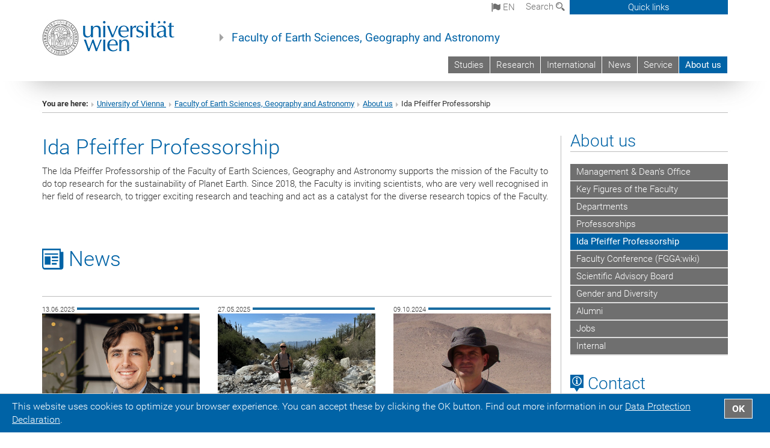

--- FILE ---
content_type: text/html; charset=utf-8
request_url: https://fgga.univie.ac.at/en/about-us/ida-pfeiffer-professorship/
body_size: 31657
content:
<!DOCTYPE html>
<html xmlns="http://www.w3.org/1999/xhtml" xml:lang="en" lang="en">
<head prefix="og: http://ogp.me/ns# fb: http://ogp.me/ns/fb# article: http://ogp.me/ns/article#">

<meta charset="utf-8">
<!-- 
	This website is powered by TYPO3 - inspiring people to share!
	TYPO3 is a free open source Content Management Framework initially created by Kasper Skaarhoj and licensed under GNU/GPL.
	TYPO3 is copyright 1998-2017 of Kasper Skaarhoj. Extensions are copyright of their respective owners.
	Information and contribution at http://typo3.org/
-->



<title>Ida Pfeiffer Professorship</title>
<meta name="generator" content="TYPO3 CMS">


<link rel="stylesheet" type="text/css" href="/typo3temp/stylesheet_b3a206eec6.css?1736368171" media="all">
<link rel="stylesheet" type="text/css" href="/typo3conf/ext/univie_news/Resources/Public/CSS/pwp.css?1615798746" media="all">
<link rel="stylesheet" type="text/css" href="/fileadmin/templates/GLOBAL/CSS/styles.css?1694002451" media="all">
<link rel="stylesheet" type="text/css" href="/fileadmin/templates/GLOBAL/ICONS/style.css?1732114024" media="all">
<link rel="stylesheet" type="text/css" href="/fileadmin/templates/GLOBAL/CSS/print.css?1580200204" media="print">
<link rel="stylesheet" type="text/css" href="/fileadmin/templates/GLOBAL/ICONS/tablesorter/tablesorter.css?1675257657" media="all">
<link rel="stylesheet" type="text/css" href="/fileadmin/templates/GLOBAL/JS/shariff/shariff-vie.css?1681381994" media="all">
<link rel="stylesheet" type="text/css" href="/fileadmin/templates/GLOBAL/CSS/video-js.min.css?1505291824" media="all">
<link rel="stylesheet" type="text/css" href="/fileadmin/templates/GLOBAL/CSS/videojs.thumbnails.css?1505291824" media="all">
<link rel="stylesheet" type="text/css" href="/fileadmin/templates/GLOBAL/EXT/powermail/pm-additional.css?1730119584" media="all">
<link rel="stylesheet" type="text/css" href="/fileadmin/templates/GLOBAL/CSS/added-accessibility.css?1740400409" media="all">
<link rel="stylesheet" type="text/css" href="/fileadmin/templates/GLOBAL/EXT/news/css/news.css?1710158386" media="all">
<link rel="stylesheet" type="text/css" href="/fileadmin/templates/GLOBAL/EXT/univie_pure/pure.css?1692264488" media="all">
<link rel="stylesheet" type="text/css" href="/typo3conf/ext/univie_phaidra/Resources/style.css?1526300968" media="all">
<link rel="stylesheet" type="text/css" href="/typo3temp/stylesheet_240b4ca893.css?1736368171" media="all">


<script src="/uploads/tx_t3jquery/jquery-2.1.x-1.10.x-1.2.x-3.0.x.js?1511251888" type="text/javascript"></script>
<script src="/fileadmin/templates/GLOBAL/JS/videoJS/video.min.js?1505291804" type="application/x-javascript"></script>
<script src="/fileadmin/templates/GLOBAL/JS/videoJS/videojs-contrib-hls.min.js?1505291804" type="application/x-javascript"></script>
<script src="/fileadmin/templates/GLOBAL/JS/videoJS/videojs.thumbnails.js?1505291804" type="application/x-javascript"></script>
<script src="/fileadmin/templates/GLOBAL/JS/videoJS/videojs.persistvolume.js?1505291804" type="application/x-javascript"></script>
<script src="/typo3temp/javascript_9a38f34785.js?1736368171" type="text/javascript"></script>


<link href="/fileadmin/templates/GLOBAL/IMG/favicon.ico" rel="shortcut icon" type="image/vnd.microsoft.icon" />
<link href="/fileadmin/templates/GLOBAL/IMG/favicon-uni.png" rel="apple-touch-icon" type="image/png" />
<link href="/fileadmin/templates/GLOBAL/IMG/favicon-uni.png" rel="shortcut icon" type="image/vnd.microsoft.icon" />

            <meta property="og:base-title" content="Faculty of Earth Sciences, Geography and Astronomy" />
            <meta http-equiv="X-UA-Compatible" content="IE=edge">
            <meta name="viewport" content="width=device-width, initial-scale=1">

            <!-- HTML5 shim and Respond.js IE8 support of HTML5 elements and media queries -->
            <!--[if lt IE 9]>
                <script src="https://oss.maxcdn.com/libs/html5shiv/3.7.0/html5shiv.js"></script>
                <script src="https://oss.maxcdn.com/libs/respond.js/1.4.2/respond.min.js"></script>
            <![endif]-->
            <meta name="title" content="Ida Pfeiffer Professorship" /><meta property="og:site-id" content="52820" /><meta property="og:title" content="Ida Pfeiffer Professorship" /><meta property="og:type" content="article" /><meta property="og:url" content="https://fgga.univie.ac.at/en/about-us/ida-pfeiffer-professorship/" /><meta name="twitter:card" content="summary_large_image" /><meta name="twitter:title" content="Ida Pfeiffer Professorship" /><meta name="og:type" content="article" /><meta property="og:url" content="https://fgga.univie.ac.at/en/about-us/ida-pfeiffer-professorship/" /><meta property="og:description" content="Ida Pfeiffer Professorship" /><meta name="twitter:description" content="Ida Pfeiffer Professorship" />
            <meta property="og:image" content="https://www.univie.ac.at/fileadmin/templates/GLOBAL/IMG/uni_logo.jpg" />
            <meta property="og:image:type" content="image/jpg" />
            <meta property="og:image:width" content="1200" />
            <meta property="og:image:height" content="630" />
            <meta name="twitter:site" content="univienna" />
                <meta property="og:image" content="https://backend.univie.ac.at/fileadmin/templates/GLOBAL/IMG/uni_logo.jpg" />
                <meta property="og:image:type" content="image/jpg" />
                <meta property="og:image:width" content="1200" />
                <meta property="og:image:height" content="630" />
                <meta name="twitter:site" content="univienna" /><meta property="fb:app_id" content="1752333404993542" />
</head>
<body>

<header>
<nav aria-label="Sprungmarke zum Inhalt" class="skip">
    <a href="#mainContent" class="skip-to-content" tabindex="0" title="skip">Go directly to main content</a>
</nav>

<!-- ==============================================
BEGINN Small Devices
=============================================== -->
<div class="navbar-header skip"><button type="button" id="button-open-menu" class="navbar-toggle my-button" data-toggle="collapse" data-target="#menu-container-mobile" aria-haspopup="true" tabindex="0"><span class="sr-only" id="show-navigation-button-text">Show navigation</span><span class="icon-mainmenue" aria-hidden="true"></span></button></div>
<div class="navbar-collapse collapse hidden-md hidden-lg skip" id="menu-container-mobile">
    <div class="navbar-header">
        <button type="button" class="navbar-toggle menu-open" data-toggle="collapse" data-target="#menu-container-mobile" aria-expanded="true">
            <span class="sr-only" id="hide-navigation-button-text">Hide navigation</span>
            <span class="icon-cancel-circle" aria-hidden="true"></span>
        </button>
    </div>
    <div class="menu-header-mobile col-sx-12 hidden-md hidden-lg">
        <a href="https://www.univie.ac.at/en/"><img width="220" src="/fileadmin/templates/GLOBAL/IMG/uni_logo_220.jpg" class="logo logo-single" alt="University of Vienna - Main page"  data-rjs="3"></a>
    </div>
    <nav aria-label="Main navigation" class="navbar navbar-uni-mobile hidden-md hidden-lg"><ul class="nav navbar-nav navbar-right"><li class="dropdown dropdown-mobile"><a href="/en/studies/" target="_self" class="link-text">Studies</a><a data-toggle="dropdown" href="" class="toggle-icon" role="button" aria-label="Menü öffnen"><span class="icon-navi-close"><span class="sr-only">Show navigation</span>&nbsp;</span></a><ul class="dropdown-menu level2"><li class="level2"><a href="#c718608" target="_self" class="level2">Studies</a></li><li class="level2"><a href="http://ssc-geo-astronomie.univie.ac.at/" target="_blank" class="level2">StudiesServiceCenter</a></li><li class="level2"><a href="#c20873" target="_self" class="level2">Students’ Representatives</a></li><li class="level2"><a href="#c718535" target="_self" class="level2">Faculty Representation</a></li><li class="level2"><a href="#c713548" target="_self" class="level2">VISESS Doctoral School</a></li><li class="level2"><a href="#c20875" target="_self" class="level2">Advanced Training Programmes</a></li><li class="level2"><a href="/en/studies/alumni/" target="_self" class="level2">Alumni</a></li></ul></li><li class="dropdown dropdown-mobile"><a href="/en/research/" target="_self" class="link-text">Research</a><a data-toggle="dropdown" href="" class="toggle-icon" role="button" aria-label="Menü öffnen"><span class="icon-navi-close"><span class="sr-only">Show navigation</span>&nbsp;</span></a><ul class="dropdown-menu level2"><li class="level2"><a href="/en/research/research-mission/" target="_self" class="level2">Research Mission</a></li><li class="level2"><a href="/en/research/departments/" target="_self" class="level2">Departments</a></li><li class="level2"><a href="/en/research/professorships/" target="_self" class="level2">Professorships</a></li><li class="level2"><a href="/en/research/ida-pfeiffer-professorship/" target="_self" class="level2">Ida Pfeiffer Professorship</a></li><li class="level2"><a href="/en/research/publications/" target="_self" class="level2">Publications</a></li><li class="level2"><a href="/en/research/research-networks-and-platforms/" target="_self" class="level2">Research Networks and Platforms</a></li><li class="level2"><a href="/en/research/third-party-funding-service-calls/" target="_self" class="level2">Third-party Funding Service & Calls</a></li><li class="level2"><a href="/en/research/applied-sciences-initiative/" target="_self" class="level2">Applied Sciences Initiative</a></li><li class="level2"><a href="/en/research/infrastructure/" target="_self" class="level2">Infrastructure</a></li></ul></li><li class="dropdown dropdown-mobile"><a href="/en/international/" target="_self" class="link-text">International</a><a data-toggle="dropdown" href="" class="toggle-icon" role="button" aria-label="Menü öffnen"><span class="icon-navi-close"><span class="sr-only">Show navigation</span>&nbsp;</span></a><ul class="dropdown-menu level2"><li class="level2"><a href="/en/international/student-mobility/" target="_self" class="level2">Student Mobility</a></li><li class="level2"><a href="/en/international/mobility-for-researchers/" target="_self" class="level2">Mobility for Researchers</a></li><li class="level2"><a href="http://international.univie.ac.at/en/faculty-staff-mobility/teachers/" target="_blank" class="level2">Mobility for Teaching Staff</a></li><li class="level2"><a href="http://international.univie.ac.at/en/faculty-staff-mobility/staff/" target="_blank" class="level2">Mobility for Administrative Staff</a></li><li class="level2"><a href="http://visess.univie.ac.at/" target="_blank" class="level2">VISESS Doctoral School</a></li><li class="level2"><a href="/en/international/visiting-professors/" target="_self" class="level2">Visiting Professors</a></li></ul></li><li class="dropdown dropdown-mobile"><a href="/en/news/" target="_self" class="link-text">News</a><a data-toggle="dropdown" href="" class="toggle-icon" role="button" aria-label="Menü öffnen"><span class="icon-navi-close"><span class="sr-only">Show navigation</span>&nbsp;</span></a><ul class="dropdown-menu level2"><li class="level2"><a href="/en/news/news-views/" target="_self" class="level2">News & Views</a></li><li class="level2"><a href="/en/news/events/" target="_self" class="level2">Events</a></li><li class="level2"><a href="/en/news/public-science/" target="_self" class="level2">Public Science</a></li><li class="level2"><a href="/en/news/alumni/" target="_self" class="level2">Alumni</a></li></ul></li><li class="dropdown dropdown-mobile"><a href="/en/service/" target="_self" class="link-text">Service</a><a data-toggle="dropdown" href="" class="toggle-icon" role="button" aria-label="Menü öffnen"><span class="icon-navi-close"><span class="sr-only">Show navigation</span>&nbsp;</span></a><ul class="dropdown-menu level2"><li class="level2"><a href="/en/service/third-party-funding-service-calls/" target="_self" class="level2">Third-party Funding Service & Calls</a></li><li class="level2"><a href="/en/service/financial-support/" target="_self" class="level2">Financial Support</a></li><li class="level2"><a href="/en/service/infrastructure/" target="_self" class="level2">Infrastructure</a></li><li class="level2"><a href="https://wiki.univie.ac.at/display/FGGA/Fahrzeugpool" target="_blank" class="level2">Vehicle Fleet (FGGA:wiki)</a></li><li class="level2"><a href="/en/service/libraries/" target="_self" class="level2">Libraries</a></li><li class="level2"><a href="/en/service/collections-in-german/" target="_self" class="level2">Collections (in German)</a></li><li class="level2"><a href="/en/service/habilitations/" target="_self" class="level2">Habilitations</a></li><li class="level2"><a href="/en/service/jobs/" target="_self" class="level2">Jobs</a></li><li class="level2"><a href="/en/service/internal/" target="_self" class="level2">Internal</a></li></ul></li><li class="dropdown dropdown-mobile act"><a href="/en/about-us/" target="_self" class="link-text act">About us</a><a data-toggle="dropdown" href="" class="toggle-icon act" role="button" aria-label="Menü öffnen"><span class="icon-navi-open"><span class="sr-only">Hide navigation</span>&nbsp;</span></a><ul class="dropdown-menu level2"><li class="level2"><a href="/en/about-us/management-deans-office/" target="_self" class="level2">Management & Dean's Office</a></li><li class="level2"><a href="/en/about-us/key-figures-of-the-faculty/" target="_self" class="level2">Key Figures of the Faculty</a></li><li class="level2"><a href="/en/about-us/departments/" target="_self" class="level2">Departments</a></li><li class="level2"><a href="/en/about-us/professorships/" target="_self" class="level2">Professorships</a></li><li class="level2 act"><a href="/en/about-us/ida-pfeiffer-professorship/" target="_self" class="level2 act">Ida Pfeiffer Professorship</a></li><li class="level2"><a href="http://wiki.univie.ac.at/pages/viewpage.action?pageId=300449811" target="_blank" class="level2">Faculty Conference (FGGA:wiki)</a></li><li class="level2"><a href="/en/about-us/scientific-advisory-board/" target="_self" class="level2">Scientific Advisory Board</a></li><li class="level2"><a href="/en/gender-diversity/" target="_self" class="level2">Gender and Diversity</a></li><li class="level2"><a href="/en/about-us/alumni/" target="_self" class="level2">Alumni</a></li><li class="level2"><a href="http://jobs.univie.ac.at/?locale=en_US" target="_blank" class="level2">Jobs</a></li><li class="level2"><a href="/en/about-us/internal/" target="_self" class="level2">Internal</a></li></ul></li></ul></nav>
</div>

<div id="quicklinks-top-mobile" class="quicklinks-btn-mobile top-row hidden-md hidden-lg skip">
    <a class="quicklinks-open open" data-top-id="" data-top-show="true" href="#" aria-label="Open or close quick links"><span class="icon-cancel-circle" aria-hidden="true"></span></a>
    <nav aria-label="Quick links"><div class="quicklinks-mobile-menu"><div class="panel panel-uni-quicklinks"><div class="panel-heading active"><a href="#quicklinks1233" target="_self" data-toggle="collapse" data-parent="#quicklinks-top-mobile" class="">Faculty ...<span class="pull-right icon-navi-open"><span class="sr-only">Hide navigation</span></span></a></div><div id="quicklinks1233" class="panel-collapse collapse in quicklinks-panel"><div class="panel-body"><ul class="indent"><li><a href="/en/quicklinks/en/faculty/internal/" target="_self">Internal</a></li><li><a href="/en/quicklinks/en/faculty/research-portal/" target="_self">Research Portal</a></li><li><a href="/en/quicklinks/en/faculty/assistance-measures/" target="_self">Assistance Measures</a></li><li><a href="/en/quicklinks/en/faculty/open-calls/" target="_self">Open Calls</a></li><li><a href="/en/quicklinks/en/faculty/studies/" target="_self">Studies</a></li><li><a href="/en/quicklinks/en/faculty/jobs/" target="_self">Jobs</a></li><li><a href="/en/quicklinks/en/faculty/equipment-portfolio/" target="_self">Equipment Portfolio</a></li></ul></div></div></div><div class="panel panel-uni-quicklinks"><div class="panel-heading active"><a href="#quicklinks12" target="_self" data-toggle="collapse" data-parent="#quicklinks-top-mobile" class="">Most searched-for services ...<span class="pull-right icon-navi-open"><span class="sr-only">Hide navigation</span></span></a></div><div id="quicklinks12" class="panel-collapse collapse in quicklinks-panel"><div class="panel-body"><ul class="indent"><li><a href="http://studieren.univie.ac.at/en/" target="_blank"><span class="icon-quick-studienpoint"></span>&nbsp;&nbsp;Studying at the University of Vienna&nbsp;<span class="sr-only">External link</span><span class="icon-extern"></span></a></li><li><a href="http://ufind.univie.ac.at/en/search.html" target="_blank"><span class="icon-quick-person"></span>&nbsp;&nbsp;u:find Course / Staff search&nbsp;<span class="sr-only">External link</span><span class="icon-extern"></span></a></li><li><a href="http://zid.univie.ac.at/en/webmail/" target="_blank"><span class="icon-quick-webmail"></span>&nbsp;&nbsp;Webmail&nbsp;<span class="sr-only">External link</span><span class="icon-extern"></span></a></li><li><a href="http://wiki.univie.ac.at" target="_blank"><span class="icon-quick-intranet"></span>&nbsp;&nbsp;Intranet for employees&nbsp;<span class="sr-only">External link</span><span class="icon-extern"></span></a></li><li><a href="http://uspace.univie.ac.at/en" target="_blank"><span class="icon-quick-univis"></span>&nbsp;&nbsp;u:space&nbsp;<span class="sr-only">External link</span><span class="icon-extern"></span></a></li><li><a href="http://bibliothek.univie.ac.at/english/" target="_blank"><span class="icon-quick-biblio"></span>&nbsp;&nbsp;Library&nbsp;<span class="sr-only">External link</span><span class="icon-extern"></span></a></li><li><a href="http://moodle.univie.ac.at" target="_blank"><span class="icon-quick-lesung"></span>&nbsp;&nbsp;Moodle (e-learning)&nbsp;<span class="sr-only">External link</span><span class="icon-extern"></span></a></li><li><a href="http://urise.univie.ac.at/?lang=en" target="_blank"><span class="icon-quick-lesung"></span>&nbsp;&nbsp;u:rise - Professional & Career Development&nbsp;<span class="sr-only">External link</span><span class="icon-extern"></span></a></li><li><a href="http://www.univie.ac.at/en/about-us/organisation-and-structure" target="_blank"><span class="icon-quick-fakultaeten"></span>&nbsp;&nbsp;Faculties & centres&nbsp;<span class="sr-only">External link</span><span class="icon-extern"></span></a></li><li><a href="http://www.univie.ac.at/en/about-us" target="_blank"><span class="icon-quick-kontakt"></span>&nbsp;&nbsp;Contact & services from A to Z&nbsp;<span class="sr-only">External link</span><span class="icon-extern"></span></a></li></ul></div></div></div></div></nav>
</div>

<div class="navbar hidden-md hidden-lg skip" id="top-row-mobile">
    <div class="container-mobile" id="nav-container-mobile">
        <div class="top-row-shadow">
            <div class="row">
                <div class="col-md-12 toprow-mobile">
                    <div class="navbar navbar-top navbar-top-mobile hidden-md hidden-lg">
                        <ul class="nav-pills-top-mobile">
                                
<li class="dropdown">
    <a class="dropdown-toggle" data-toggle="dropdown" href="#">en <span class="icon-sprache"></span></a>
    <label id="langmenu1" class="hidden-label">Language selection</label>

    <ul class="dropdown-menu-lang dropdown-menu" role="menu" aria-labelledby="langmenu1">

    
        <li role="menuitem">
            <a href="/ueber-uns/ida-pfeiffer-professur/" class="linked-language">Deutsch</a>
        </li>
    
    </ul>

</li>

                            <li class="search-mobile">
                                <a data-top-id="search-top-mobile" id="show-search-button" data-top-show="true" href="#"><span class="sr-only" id="show-search-button-text">Show search form</span><span class="sr-only" id="hide-search-button-text" style="display:none;">Hide search form</span><span class="icon-lupe" aria-hidden="true"></span></a>
                            </li>
                            <li class="quicklinks-btn-mobile">
                                <a data-top-id="quicklinks-top-mobile" data-top-show="true" href="#">Quick links</a>
                            </li>
                        </ul>
                    </div>
                    <div id="search-top-mobile">
                        <ul class="nav nav-tabs-search">
                            <li class="active"><a href="#" data-toggle="tab">Websites</a></li>
                            <li id="search_staff_mobile"><a data-toggle="tab" href="#">Staff search</a></li>
                        </ul>
                        <div class="input-group">
                            <label for="search-mobile">Search</label>
                            <form id="mobilesearchform" action="/en/search/?no_cache=1" method="GET">
                                <input type="text" class="form-control-search" id="search-mobile" name="q" placeholder="Search term" aria-label="Search term">
                            </form>
                            <span class="input-group-addon-search"><span class="icon-lupe"></span></span>
                        </div>
                    </div>
                </div>
                <div class="col-xs-12">
                    <div class="header-container-mobile col-md-12">
                        <div class="logo-container">
                            <a href="https://www.univie.ac.at/en/"><img width="220" src="/fileadmin/templates/GLOBAL/IMG/uni_logo_220.jpg" class="logo logo-single" alt="University of Vienna - Main page"  data-rjs="3"></a>
                        </div>
                         <nav aria-label="Top navigation" class="navbar navbar-uni hidden-xs hidden-sm"><ul class="nav navbar-nav navbar-right"><li><a href="/en/studies/" target="_self">Studies</a></li><li><a href="/en/research/" target="_self">Research</a></li><li><a href="/en/international/" target="_self">International</a></li><li><a href="/en/news/" target="_self">News</a></li><li><a href="/en/service/" target="_self">Service</a></li><li class="active"><a href="/en/about-us/" target="_self">About us</a></li></ul></nav>
                    </div>
                </div>
                <div class="col-xs-12">
                        <div class="header-text-container-mobile col-md-12">
                            <span class="header-text"><a href="/en/" target="_self">Faculty of Earth Sciences, Geography and Astronomy</a></span>
                        </div>
                </div>
            </div>
        </div>
    </div>
</div>
<!-- ==============================================
END Small Devices
=============================================== -->

<!-- ==============================================
BEGINN DESKTOP
=============================================== -->
<style>
.navbar-top {
    display: grid;
    grid-template-rows: auto;
    justify-items: end;
}
#quicklinks-top {
    grid-row-start: 1;
    grid-row-end: 1;
    width: 100%;
}
ul.nav-pills-top {
    grid-row-start: 2;
    grid-row-end:2;
}

.form-holder{
    display: flex;
    justify-content: space-between;
    align-content: space-evenly;
    //align-items: center;
}

.form-holder label{
    display: inline-block;
    padding: 0.2em;
    background-color: #0063a6;
    color:white;
    flex-grow: 1;
}
.radio-holder {
    padding: 0.4em 0 0 0.4em;
    background-color: #0063a6;
    flex-grow: 1;
}
.radio-holder:has(input[type="radio"]:checked) {
    background-color:white;
    font-weight: 300;
}
.radio-holder.active {
    background-color:white;
    font-weight: 300;
}

input[type="radio"]:checked, input[type="radio"]:checked + label {
    background-color:white;
    color: #0063a6;
}
input#search:focus {
    border:2px solid rgba(242, 242, 242, 0.6);
    box-shadow: inset 0 1px 1px rgba(0, 0, 0, 0.075), 0 0 8px rgba(242, 242, 242, 0.6);
}
.dropdown-menu-search {
    width: 336px;
    margin-top: 5px;
}
#quicklinks-top{
    padding:0;
    background:white;
}
.ql-container{
    width: 100vw;
    position: relative;
    left: 50%;
    right: 50%;
    margin-left: -50vw;
    margin-right: -50vw;
    background: #1a74b0 url(/fileadmin/templates/GLOBAL/IMG/quicklinksbackground.png?1535542505) no-repeat;
    padding-top: 25px;
}
</style>
<!-- IMPORTANT:
lib.quicklinks.wrap = <nav aria-label="{LLL:fileadmin/templates/GLOBAL/locallang.xml:quicklinks}"><div class="row">|</div></nav>
-->
<div class="navbar-fixed-top hidden-sm hidden-xs skip" id="top-row">

    <div class="container" id="nav-container">
        <div class="top-row-shadow">
            <div class="row">
                <div class="col-md-12 header-logo-container">
                    <!-- BEGINN Language, Search, Quicklinks -->
                    <div class="navbar navbar-top">
                        <ul class="nav-pills-top navbar-right">
                            <!-- Language -->
                            <li class="dropdown langmenu">
                                
    <a class="dropdown-toggle" data-toggle="dropdown" href="#"><span class="icon-sprache"></span> en</a>
    <label id="langmenu2" class="hidden-label">Language selection</label>
    <ul class="dropdown-menu-lang dropdown-menu-left desktop dropdown-menu" role="menu" aria-labelledby="langmenu2">

    
        <li role="menuitem">
            <a href="/ueber-uns/ida-pfeiffer-professur/" class="linked-language">Deutsch</a>
        </li>
    
    </ul>

                            </li>
                            <!-- Search -->
                            <li class="dropdown">
                                <button type="button" data-toggle="dropdown" class="dropdown-toggle" id="open-search">Search <span class="icon-lupe"></span></button>
                                <div class="dropdown-menu dropdown-menu-left dropdown-menu-search">
                                    <div class="">
                                        <!--<label for="search">Search</label>-->
                                        <form id="searchform" class="" action="/en/search/?no_cache=1" method="GET">
                                            <div class="form-holder ">
                                                <div class="radio-holder active">
                                                    <input type="radio" id="search-web" value="search-web" name="chooseSearch" checked>
                                                    <label for="search-web" id="label-web">Websites</label>
                                                </div>
                                                <div class="radio-holder">
                                                    <input type="radio" id="search-staff" value="search-staff" name="chooseSearch">
                                                    <label for="search-staff" id="label-staff">Staff search</label>
                                                </div>
                                            </div>
                                            <div class="form-holder">
                                                <input type="text" class="form-control-search" id="search" name="q" placeholder="Search term" aria-label="Search term">
                                                <button id="submit" type="submit" onclick="$('#searchform').submit();"><span class="sr-only">Start search</span><span class="icon-lupe"></span></button>
                                            </div>
                                        </form>
                                    </div>
                                </div>
                            </li>
                            <!-- Quicklinks -->
                            <li class="dropdown quicklinks-btn">
                                <a data-top-id="quicklinks-top" data-top-show="true" data-toggle="dropdown" href="#">Quick links</a>
                            </li>
                        </ul>
                        <!-- BEGINN Quicklinkscontainer -->
                        <div id="quicklinks-top" class="dropdown-toggle">
                            <div class="ql-container">
                                <div class="container">
                                    <nav aria-label="Quick links"><div class="row"><div class="col-md-4 col-md-offset-4"><h3 class="top-row-header">Faculty ...</h3><ul><li><a href="/en/quicklinks/en/faculty/internal/" target="_self">Internal</a></li><li><a href="/en/quicklinks/en/faculty/research-portal/" target="_self">Research Portal</a></li><li><a href="/en/quicklinks/en/faculty/assistance-measures/" target="_self">Assistance Measures</a></li><li><a href="/en/quicklinks/en/faculty/open-calls/" target="_self">Open Calls</a></li><li><a href="/en/quicklinks/en/faculty/studies/" target="_self">Studies</a></li><li><a href="/en/quicklinks/en/faculty/jobs/" target="_self">Jobs</a></li><li><a href="/en/quicklinks/en/faculty/equipment-portfolio/" target="_self">Equipment Portfolio</a></li></ul></div><div class="col-md-4"><h3 class="top-row-header">Most searched-for services ...</h3><ul><li><a href="http://studieren.univie.ac.at/en/" target="_blank"><span class="icon-quick-studienpoint"></span>&nbsp;&nbsp;Studying at the University of Vienna&nbsp;<span class="sr-only">External link</span><span class="icon-extern"></span></a></li><li><a href="http://ufind.univie.ac.at/en/search.html" target="_blank"><span class="icon-quick-person"></span>&nbsp;&nbsp;u:find Course / Staff search&nbsp;<span class="sr-only">External link</span><span class="icon-extern"></span></a></li><li><a href="http://zid.univie.ac.at/en/webmail/" target="_blank"><span class="icon-quick-webmail"></span>&nbsp;&nbsp;Webmail&nbsp;<span class="sr-only">External link</span><span class="icon-extern"></span></a></li><li><a href="http://wiki.univie.ac.at" target="_blank"><span class="icon-quick-intranet"></span>&nbsp;&nbsp;Intranet for employees&nbsp;<span class="sr-only">External link</span><span class="icon-extern"></span></a></li><li><a href="http://uspace.univie.ac.at/en" target="_blank"><span class="icon-quick-univis"></span>&nbsp;&nbsp;u:space&nbsp;<span class="sr-only">External link</span><span class="icon-extern"></span></a></li><li><a href="http://bibliothek.univie.ac.at/english/" target="_blank"><span class="icon-quick-biblio"></span>&nbsp;&nbsp;Library&nbsp;<span class="sr-only">External link</span><span class="icon-extern"></span></a></li><li><a href="http://moodle.univie.ac.at" target="_blank"><span class="icon-quick-lesung"></span>&nbsp;&nbsp;Moodle (e-learning)&nbsp;<span class="sr-only">External link</span><span class="icon-extern"></span></a></li><li><a href="http://urise.univie.ac.at/?lang=en" target="_blank"><span class="icon-quick-lesung"></span>&nbsp;&nbsp;u:rise - Professional & Career Development&nbsp;<span class="sr-only">External link</span><span class="icon-extern"></span></a></li><li><a href="http://www.univie.ac.at/en/about-us/organisation-and-structure" target="_blank"><span class="icon-quick-fakultaeten"></span>&nbsp;&nbsp;Faculties & centres&nbsp;<span class="sr-only">External link</span><span class="icon-extern"></span></a></li><li><a href="http://www.univie.ac.at/en/about-us" target="_blank"><span class="icon-quick-kontakt"></span>&nbsp;&nbsp;Contact & services from A to Z&nbsp;<span class="sr-only">External link</span><span class="icon-extern"></span></a></li></ul></div></div></nav>
                                </div>
                            </div>
                        </div>
                        <!-- END Quicklinkscontainer -->
                    </div>
                    <!-- END Language, Search, Quicklinks -->

                    <!-- Logo, Title -->
                    <div class="logo-container">
                        <a href="https://www.univie.ac.at/en/"><img width="220" src="/fileadmin/templates/GLOBAL/IMG/uni_logo_220.jpg" class="logo logo-single" alt="University of Vienna - Main page"  data-rjs="3"></a>
                        <span class="header-text"><a href="/en/" target="_self">Faculty of Earth Sciences, Geography and Astronomy</a></span>
                    </div>
                    <!-- Logo, Title -->

                    <!-- HMenu -->
                    <div class="hmenu">
                        <nav aria-label="Top navigation" class="navbar navbar-uni hidden-xs hidden-sm"><ul class="nav navbar-nav navbar-right"><li><a href="/en/studies/" target="_self">Studies</a></li><li><a href="/en/research/" target="_self">Research</a></li><li><a href="/en/international/" target="_self">International</a></li><li><a href="/en/news/" target="_self">News</a></li><li><a href="/en/service/" target="_self">Service</a></li><li class="active"><a href="/en/about-us/" target="_self">About us</a></li></ul></nav>
                    </div>
                    <!-- HMenu -->

                </div>
            </div>
        </div>
    </div>
</div>
<!-- ==============================================
END DESKTOP
=============================================== -->

</header>


    <!-- Standard -->
    <div class="container">
        <div class="breadcrumb-page-container">
            <div class="row">
                <div class="col-md-12">
                    <nav aria-label="Breadcrumbs"><ul class="breadcrumb-page"><li><strong>You are here:</strong></li><li class="meta-breadcrumb"><a href="http://www.univie.ac.at/en/" target="_blank">University of Vienna </a></li><li class="meta-breadcrumb"><a href="/en/" target="_self">Faculty of Earth Sciences, Geography and Astronomy</a></li><li><a href="/en/about-us/" target="_self" title="About us">About us</a></li><li aria-current="page">Ida Pfeiffer Professorship</li></ul></nav>
                    <hr class="breadcrumb-page hidden-md hidden-lg">
                </div>
            </div>
            <hr class="breadcrumb-page hidden-xs hidden-sm">
        </div>

        <div class="row">
            <div class="col-md-9 content right-border" id="innerContent">
                <main id="mainContent" class="main-content main">
                    <div class="main">
                     
	<!--  CONTENT ELEMENT, uid:289448/dce_dceuid1 [begin] -->
		<div id="c289448" class="csc-default"><div class="tx-dce-pi1">
	
<!--Replace deactivated field.contentWidth with contentWidth-->

	
	
	
	
	
	
	
		<div class="content-element-margin-zero">
			<div class="row">
				<div class="col-md-12">
					
						
    <h1>Ida Pfeiffer Professorship</h1>



					
					<p>The Ida Pfeiffer Professorship of the Faculty of Earth Sciences, Geography and Astronomy supports the mission of the Faculty to do top research for the sustainability of Planet Earth. Since 2018, the Faculty is inviting scientists, who are very well recognised in her field of research, to trigger exciting research and teaching and act as a catalyst for the diverse research topics of the Faculty.</p>
<p>&nbsp;</p>
<p>&nbsp;</p>
				</div>
			</div>
			<div class="row">
				
			</div>
		</div>
	


</div></div>
	<!--  CONTENT ELEMENT, uid:289448/dce_dceuid1 [end] -->
		
	<!--  CONTENT ELEMENT, uid:726142/list [begin] -->
		<div id="c726142" class="csc-default"><h1><span class="icon-news" aria-hidden="true"></span>&nbsp;News</h1>
		<!--  Plugin inserted: [begin] -->
			


    

<div class="news">
    
            
    
            <div class="news-list-view row">
                
                        


    <div class="col-md-12">
        <div class="news-pagination-container">

            
    

        </div>
    </div>
    <div class="clearfix pagination-underline"></div>




                            
                                    <!-- RENDER -->
                                    

<!--
    =====================
        Partials/List/Item.html
-->
<!-- If it is in a gridelement, show in full column -->
<!--
settings.templateLayout:
0 = default, Balken
1 = NO date
2 = inline
-->


        
                <div class="col-md-4 col-sm-6 news-box article articletype-2 0" itemscope="itemscope" itemtype="http://schema.org/Article">
            

    



<!-- Default Date layout in top-bar -->

    <div class="category">
        
                <div class="pull-left news-category-name">13.06.2025</div>
            
        <div class="pull-left category-align news-line category-intern" style="margin-top: 5.5px; width: 80px; margin-left: 4px;">&nbsp;</div>
    </div>


<!-- No date -->


<!-- Inline Date layout -->


    
            <div>
                

                        <a title="Mapping the Milky Way: The difficult view from within" target="_blank" href="https://fgga.univie.ac.at/en/sergey-khoperskov/">
                            
                                
                                    <img class="width-100-remove-height img-responsive news-img" title="Sergey Khoperskov" alt="Sergey Khoperskov" src="/fileadmin/user_upload/fak_geowissenschaften/Bilda/NEWS/2025/846_Sergey_Khoperskov.jpg" width="846" height="483" />
                                
                                
                                
                            
                            <h3>Mapping the Milky Way: The difficult view from within</h3>
                        </a>
                    

            </div>
        


    <!-- teaser -->
    
            <div class="teaser-text">
                <span itemprop="description"><p>From May to August 2025, Sergey Khoperskov from the Leibniz Institute for Astrophysics Potsdam is Ida Pfeiffer Professor at the Faculty of Earth...</p></span>
            </div>
        

    <!-- footer information -->
    <div class="newsFooter">
        <!-- author -->
        

        <!-- tags -->
        
            
        

        <!-- [more] -->

        <a class="more" title="Mapping the Milky Way: The difficult view from within" target="_blank" href="https://fgga.univie.ac.at/en/sergey-khoperskov/">
            <div class="more-link">More</div>
        </a>

    </div>
</div>


                                    <!-- RENDER -->
                                
                                
                                
                            
                                    <!-- RENDER -->
                                    

<!--
    =====================
        Partials/List/Item.html
-->
<!-- If it is in a gridelement, show in full column -->
<!--
settings.templateLayout:
0 = default, Balken
1 = NO date
2 = inline
-->


        
                <div class="col-md-4 col-sm-6 news-box article articletype-2 0" itemscope="itemscope" itemtype="http://schema.org/Article">
            

    



<!-- Default Date layout in top-bar -->

    <div class="category">
        
                <div class="pull-left news-category-name">27.05.2025</div>
            
        <div class="pull-left category-align news-line category-intern" style="margin-top: 5.5px; width: 80px; margin-left: 4px;">&nbsp;</div>
    </div>


<!-- No date -->


<!-- Inline Date layout -->


    
            <div>
                

                        <a title="Cloud research: &quot;From aerosol nucleation at nanometers to the jet stream&quot;" target="_blank" href="https://fgga.univie.ac.at/en/news/artikel/2025/ida-pfeiffer-professor-sylvia-sullivan/">
                            
                                
                                    <img class="width-100-remove-height img-responsive news-img" title="Sylvia Sullivan (here hiking at “Finger Rock” in Tucson), is Ida Pfeiffer Professor from May until August 2025. (C) Sylvia Sullivan" alt="Sylvia Sullivan (here hiking at “Finger Rock” in Tucson), is Ida Pfeiffer Professor from May until August 2025. (C) Sylvia Sullivan" src="/fileadmin/user_upload/fak_geowissenschaften/Bilda/NEWS/2025/846_Sylvia_Sullivan_hiking_Finger_Rock.jpg" width="846" height="483" />
                                
                                
                                
                            
                            <h3>Cloud research: &quot;From aerosol nucleation at nanometers to the jet stream&quot;</h3>
                        </a>
                    

            </div>
        


    <!-- teaser -->
    
            <div class="teaser-text">
                <span itemprop="description"><p>From May to August 2025, Sylvia Sullivan from the University of Arizona is Ida Pfeiffer Professor at our Faculty. The cloud physicist is concentrating...</p></span>
            </div>
        

    <!-- footer information -->
    <div class="newsFooter">
        <!-- author -->
        

        <!-- tags -->
        
            
        

        <!-- [more] -->

        <a class="more" title="Cloud research: &quot;From aerosol nucleation at nanometers to the jet stream&quot;" target="_blank" href="https://fgga.univie.ac.at/en/news/artikel/2025/ida-pfeiffer-professor-sylvia-sullivan/">
            <div class="more-link">More</div>
        </a>

    </div>
</div>


                                    <!-- RENDER -->
                                
                                
                                        <div class="clearfix modulo hidden-md hidden-lg"></div>
                                    
                                
                            
                                    <!-- RENDER -->
                                    

<!--
    =====================
        Partials/List/Item.html
-->
<!-- If it is in a gridelement, show in full column -->
<!--
settings.templateLayout:
0 = default, Balken
1 = NO date
2 = inline
-->


        
                <div class="col-md-4 col-sm-6 news-box article articletype-2 0" itemscope="itemscope" itemtype="http://schema.org/Article">
            

    



<!-- Default Date layout in top-bar -->

    <div class="category">
        
                <div class="pull-left news-category-name">09.10.2024</div>
            
        <div class="pull-left category-align news-line category-intern" style="margin-top: 5.5px; width: 80px; margin-left: 4px;">&nbsp;</div>
    </div>


<!-- No date -->


<!-- Inline Date layout -->


    
            <div>
                

                        <a title="“Exploring our cosmic origins rooted in Earth’s history”" target="_blank" href="https://fgga.univie.ac.at/news/artikel/2024/ida-pfeiffer-professor-david-fernandez-remolar/">
                            
                                
                                    <img class="width-100-remove-height img-responsive news-img" title="© David Fernández Remolar" alt="© David Fernández Remolar" src="/fileadmin/user_upload/fak_geowissenschaften/Bilda/NEWS/2024/846_483_David_Fernandez.png" width="846" height="483" />
                                
                                
                                
                            
                            <h3>“Exploring our cosmic origins rooted in Earth’s history”</h3>
                        </a>
                    

            </div>
        


    <!-- teaser -->
    
            <div class="teaser-text">
                <span itemprop="description"><p>Currently visiting: David Fernández Remolar is Ida Pfeiffer Professor at our Faculty in the winter term 2024/25. In his research, the geobiologist is...</p></span>
            </div>
        

    <!-- footer information -->
    <div class="newsFooter">
        <!-- author -->
        

        <!-- tags -->
        
            
        

        <!-- [more] -->

        <a class="more" title="“Exploring our cosmic origins rooted in Earth’s history”" target="_blank" href="https://fgga.univie.ac.at/news/artikel/2024/ida-pfeiffer-professor-david-fernandez-remolar/">
            <div class="more-link">More</div>
        </a>

    </div>
</div>


                                    <!-- RENDER -->
                                
                                        <div class="clearfix modulo hidden-sm"></div>
                                    
                                
                                
                                    <div class="clearfix modulo"></div>
                                
                            

                        


    <div class="clearfix pagination-underline"></div>
    <div class="col-md-12">
        
    

    </div>




                    
            </div>
        

        
</div>


		<!--  Plugin inserted: [end] -->
			</div>
	<!--  CONTENT ELEMENT, uid:726142/list [end] -->
		
	<!--  CONTENT ELEMENT, uid:726145/dce_dceuid1 [begin] -->
		<div id="c726145" class="csc-default"><div class="tx-dce-pi1">
	
<!--Replace deactivated field.contentWidth with contentWidth-->

	
	
	
	
	
	
	
		<div class="content-element-margin">
			<div class="row">
				<div class="col-md-12">
					
						


					
					<p class="align-right">[<a href="/en/about-us/ida-pfeiffer-professorship/interviews-with-ida-pfeiffer-professors/" target="_self" class="internal-link">more news and interviews regarding our Ida Pfeiffer professors</a>]</p>
				</div>
			</div>
			<div class="row">
				
			</div>
		</div>
	


</div></div>
	<!--  CONTENT ELEMENT, uid:726145/dce_dceuid1 [end] -->
		
	<!--  CONTENT ELEMENT, uid:289463/dce_dceuid1 [begin] -->
		<div id="c289463" class="csc-default"><div class="tx-dce-pi1">
	
<!--Replace deactivated field.contentWidth with contentWidth-->

	
	
	
	
	
	
	
		<div class="content-element-margin-zero">
			<div class="row">
				<div class="col-md-12">
					
						
    <h2>Ida Pfeiffer Professors at the Faculty</h2>



					
					
				</div>
			</div>
			<div class="row">
				
			</div>
		</div>
	


</div></div>
	<!--  CONTENT ELEMENT, uid:289463/dce_dceuid1 [end] -->
		
	<!--  CONTENT ELEMENT, uid:1232501/dce_dceuid1 [begin] -->
		<div id="c1232501" class="csc-default"><div class="tx-dce-pi1">
	
<!--Replace deactivated field.contentWidth with contentWidth-->

	
	
	
	
	
	
	
		<div class="content-element-margin-zero">
			<div class="row">
				<div class="col-md-12">
					
						
    <h3>2025</h3>



					
					<div><p><span style="font-weight: bold; "><br /></span><span style="font-weight: bold; ">In the summer term 2025, the cloud physicist Sylvia Sullivan and the astrophysicist Sergey Khoperskov are as Ida Pfeiffer professors at the Faculty of Earth Sciences, Geography and Astronomy. Welcome!<br /></span></p></div>
				</div>
			</div>
			<div class="row">
				
			</div>
		</div>
	


</div></div>
	<!--  CONTENT ELEMENT, uid:1232501/dce_dceuid1 [end] -->
		
	<!--  CONTENT ELEMENT, uid:1232518/gridelements_pi1 [begin] -->
		<div id="c1232518" class="csc-default"><div class="row"><div class="col-sm-8">
	<!--  CONTENT ELEMENT, uid:1232502/dce_dceuid1 [begin] -->
		<div id="c1232502" class="csc-default"><div class="tx-dce-pi1">
	
<!--Replace deactivated field.contentWidth with contentWidth-->

	
	
	
	
	
	
	
		<div class="content-element-margin-zero">
			<div class="row">
				<div class="col-md-12">
					<a href="https://fgga.univie.ac.at/en/news/artikel/2025/ida-pfeiffer-professor-sylvia-sullivan/" target="_blank">
						


					</a>
					<p><span style="font-weight: bold; ">Sylvia Sullivan</span> is an Assistant Professor at the University of Arizona. Her research focusses on clouds and their influence on the climate. She became interested in cloud research early on - partly because of the wide range of spatial and temporal scales. Welcome!</p>
<p>In the summer term she was teaching the course <a href="https://ufind.univie.ac.at/de/course.html?lv=280330&amp;semester=2025S" target="_blank" class="external-link-new-window">Aerosol physics</a>.</p>
<p><a href="https://fgga.univie.ac.at/en/news/artikel/2025/ida-pfeiffer-professor-sylvia-sullivan/" target="_blank" class="external-link-new-window">[Interview: Cloud research: &quot;From aerosol nucleation at nanometers to the jet stream&quot;]</a></p>
				</div>
			</div>
			<div class="row">
				
			</div>
		</div>
	


</div></div>
	<!--  CONTENT ELEMENT, uid:1232502/dce_dceuid1 [end] -->
		</div><div class="col-sm-4">
	<!--  CONTENT ELEMENT, uid:1232503/dce_dceuid1 [begin] -->
		<div id="c1232503" class="csc-default"><div class="tx-dce-pi1">
	
<!--Replace deactivated field.contentWidth with contentWidth-->

	
	
	
	
	
	
	
		<div class="content-element-margin-zero">
			<div class="row">
				<div class="col-md-12">
					
						


					
					
				</div>
			</div>
			<div class="row">
				
					
							</div>
							<div class="row">
						
					<div class="col-sm-12">
						
								<figure class="image-container">
	<p><img src="/fileadmin/_processed_/csm_846_Sylvia_Sullivan_hiking_Finger_Rock_18cbaa83d0.jpg" class="img-responsive" title="Sylvia Sullivan (here hiking at “Finger Rock” in Tucson), is Ida Pfeiffer Professor from May until August 2025." alt="Sylvia Sullivan (here hiking at “Finger Rock” in Tucson), is Ida Pfeiffer Professor from May until August 2025." /></p>
	
</figure>

							
					</div>
				
			</div>
		</div>
	


</div></div>
	<!--  CONTENT ELEMENT, uid:1232503/dce_dceuid1 [end] -->
		</div></div></div>
	<!--  CONTENT ELEMENT, uid:1232518/gridelements_pi1 [end] -->
		
	<!--  CONTENT ELEMENT, uid:1232511/gridelements_pi1 [begin] -->
		<div id="c1232511" class="csc-default"><div class="row"><div class="col-sm-8">
	<!--  CONTENT ELEMENT, uid:1232504/dce_dceuid1 [begin] -->
		<div id="c1232504" class="csc-default"><div class="tx-dce-pi1">
	
<!--Replace deactivated field.contentWidth with contentWidth-->

	
	
	
	
	
	
	
		<div class="content-element-margin-zero">
			<div class="row">
				<div class="col-md-12">
					<a href="https://fgga.univie.ac.at/en/news/artikel/2025/ida-pfeiffer-professor-sylvia-sullivan/" target="_blank">
						


					</a>
					<p><span style="font-weight: bold; ">Sergey Khoperskov</span> from the Leibniz Institute for Astrophysics Potsdam focusses on galaxy formation and evolution, and especially on the Milky Way as a &quot;typical galaxy population in the universe&quot;, where he also developed a special techniques to map it's chemo-kinematic structure. Welcome!</p>
<p>In the summer term he was teaching the course <a href="https://ufind.univie.ac.at/de/course.html?lv=280549&amp;semester=2025S" target="_blank" class="external-link-new-window">Computational Galactic Dynamics</a><a href="https://ufind.univie.ac.at/de/course.html?lv=280549&amp;semester=2025S" target="_blank" class="external-link-new-window"><span style="font-weight: bold; "> </span></a></p>
<p><a href="https://fgga.univie.ac.at/en/sergey-khoperskov/" target="_blank" class="external-link-new-window">[Interview: Mapping the Milky Way: The difficult view from within]</a></p>
				</div>
			</div>
			<div class="row">
				
			</div>
		</div>
	


</div></div>
	<!--  CONTENT ELEMENT, uid:1232504/dce_dceuid1 [end] -->
		</div><div class="col-sm-4">
	<!--  CONTENT ELEMENT, uid:1232506/dce_dceuid1 [begin] -->
		<div id="c1232506" class="csc-default"><div class="tx-dce-pi1">
	
<!--Replace deactivated field.contentWidth with contentWidth-->

	
	
	
	
	
	
	
		<div class="content-element-margin-zero">
			<div class="row">
				<div class="col-md-12">
					
						


					
					
				</div>
			</div>
			<div class="row">
				
					
							</div>
							<div class="row">
						
					<div class="col-sm-12">
						
								<figure class="image-container">
	<p><img src="/fileadmin/_processed_/csm_846_Sergey_Khoperskov_7a01eb913f.jpg" class="img-responsive" title="Sergey Khoperskov from the Leibniz Institute for Astrophysics Potsdam is visiting our Faculty as Ida Pfeiffer Professor in the summer term 2025. Photo: Sergey Khoperskov" alt="Sergey Khoperskov from the Leibniz Institute for Astrophysics Potsdam is visiting our Faculty as Ida Pfeiffer Professor in the summer term 2025. Photo: Sergey Khoperskov" /></p>
	
</figure>

							
					</div>
				
			</div>
		</div>
	


</div></div>
	<!--  CONTENT ELEMENT, uid:1232506/dce_dceuid1 [end] -->
		</div></div></div>
	<!--  CONTENT ELEMENT, uid:1232511/gridelements_pi1 [end] -->
		
	<!--  CONTENT ELEMENT, uid:1232515/div [begin] -->
		<div class="csc-default">
		<!--  Div element [begin] -->
			<div class="divider"><hr class="dark"></div>
		<!--  Div element [end] -->
			</div>
	<!--  CONTENT ELEMENT, uid:1232515/div [end] -->
		
	<!--  CONTENT ELEMENT, uid:1165293/dce_dceuid1 [begin] -->
		<div id="c1165293" class="csc-default"><div class="tx-dce-pi1">
	
<!--Replace deactivated field.contentWidth with contentWidth-->

	
	
	
	
	
	
	
		<div class="content-element-margin-zero">
			<div class="row">
				<div class="col-md-12">
					
						
    <h3>2024</h3>



					
					<div><p><span style="font-weight: bold; ">In the winter term 2024/25 the astronom and physicist Graham Smith and the geobiologist David Fernández Remolar were as Ida Pfeiffer Professors at the Faculty of Earth Sciences, Geography and Astronomy. <br /></span></p></div>
				</div>
			</div>
			<div class="row">
				
			</div>
		</div>
	


</div></div>
	<!--  CONTENT ELEMENT, uid:1165293/dce_dceuid1 [end] -->
		
	<!--  CONTENT ELEMENT, uid:1165305/gridelements_pi1 [begin] -->
		<div id="c1165305" class="csc-default"><div class="row"><div class="col-sm-8">
	<!--  CONTENT ELEMENT, uid:1165306/dce_dceuid1 [begin] -->
		<div id="c1165306" class="csc-default"><div class="tx-dce-pi1">
	
<!--Replace deactivated field.contentWidth with contentWidth-->

	
	
	
	
	
	
	
		<div class="content-element-margin-zero">
			<div class="row">
				<div class="col-md-12">
					<a href="https://fgga.univie.ac.at/news/artikel/2024/ida-pfeiffer-professor-graham-smith/" target="_blank">
						


					</a>
					<p><span style="font-weight: bold; ">Graham Smith</span> is astronom and physicist. In his group, the professor at the  University of Birmingham is using observations of gravitational lensing  phenomena to probe the big questions in modern physics. In his course on  &quot;gravitational lensing&quot; he hopes to inspire students to conceive new  questions that soon, with the huge amount of astronomical data, will  soon be accessible. Welcome!</p>
<p>In the winter term 2024/25 he teaches <a href="https://ufind.univie.ac.at/de/course.html?lv=280543&amp;semester=2024W" target="_blank" class="external-link-new-window">Gravitational Lensing in the Rubin/LSST Era</a>.</p>
<p><a href="https://fgga.univie.ac.at/news/artikel/2024/ida-pfeiffer-professor-graham-smith/" target="_blank" class="external-link-new-window">[To the interview: Using big telescopes to explore new physics]</a></p>
				</div>
			</div>
			<div class="row">
				
			</div>
		</div>
	


</div></div>
	<!--  CONTENT ELEMENT, uid:1165306/dce_dceuid1 [end] -->
		</div><div class="col-sm-4">
	<!--  CONTENT ELEMENT, uid:1165307/dce_dceuid1 [begin] -->
		<div id="c1165307" class="csc-default"><div class="tx-dce-pi1">
	
<!--Replace deactivated field.contentWidth with contentWidth-->

	
	
	
	
	
	
	
		<div class="content-element-margin-zero">
			<div class="row">
				<div class="col-md-12">
					
						


					
					
				</div>
			</div>
			<div class="row">
				
					
							</div>
							<div class="row">
						
					<div class="col-sm-12">
						
								<figure class="image-container">
	<p><img src="/fileadmin/_processed_/csm_400_230_Graham-Smith2_ab972fa42f.png" class="img-responsive" title="" alt="" /></p>
	
</figure>

							
					</div>
				
			</div>
		</div>
	


</div></div>
	<!--  CONTENT ELEMENT, uid:1165307/dce_dceuid1 [end] -->
		</div></div></div>
	<!--  CONTENT ELEMENT, uid:1165305/gridelements_pi1 [end] -->
		
	<!--  CONTENT ELEMENT, uid:1165308/gridelements_pi1 [begin] -->
		<div id="c1165308" class="csc-default"><div class="row"><div class="col-sm-8">
	<!--  CONTENT ELEMENT, uid:1165309/dce_dceuid1 [begin] -->
		<div id="c1165309" class="csc-default"><div class="tx-dce-pi1">
	
<!--Replace deactivated field.contentWidth with contentWidth-->

	
	
	
	
	
	
	
		<div class="content-element-margin-zero">
			<div class="row">
				<div class="col-md-12">
					<a href="https://fgga.univie.ac.at/news/artikel/2024/ida-pfeiffer-professor-david-fernandez-remolar/" target="_blank">
						


					</a>
					<p><span style="font-weight: bold; ">David Fernández Remolar</span> is a geobiologist concentrating on extreme environments -  from Alaska’s permafrost to hyperacidic systems like Rio Tinto or  Archean materials in Australia. As a truly multidisciplinary researcher  he is on a quest to unravel life’s emergence and evolution on Earth and  beyond. Welcome!<span style="font-weight: bold; "><br /></span></p>
<p>In the winter term 2024/25 he gives a course on <a href="https://ufind.univie.ac.at/de/course.html?lv=280102&amp;semester=2024W" target="_blank" class="external-link-new-window">Astrobiology</a> and an <a href="https://ufind.univie.ac.at/de/course.html?lv=280115&amp;semester=2024W" target="_blank" class="external-link-new-window">Earth Sciences Field Trip</a>.</p>
<p><a href="https://fgga.univie.ac.at/news/artikel/2024/ida-pfeiffer-professor-david-fernandez-remolar/" target="_blank" class="external-link-new-window">[To the interview: Exploring our cosmic origins rooted in Earth's history]</a></p>
				</div>
			</div>
			<div class="row">
				
			</div>
		</div>
	


</div></div>
	<!--  CONTENT ELEMENT, uid:1165309/dce_dceuid1 [end] -->
		</div><div class="col-sm-4">
	<!--  CONTENT ELEMENT, uid:1165310/dce_dceuid1 [begin] -->
		<div id="c1165310" class="csc-default"><div class="tx-dce-pi1">
	
<!--Replace deactivated field.contentWidth with contentWidth-->

	
	
	
	
	
	
	
		<div class="content-element-margin-zero">
			<div class="row">
				<div class="col-md-12">
					
						


					
					
				</div>
			</div>
			<div class="row">
				
					
							</div>
							<div class="row">
						
					<div class="col-sm-12">
						
								<figure class="image-container">
	<p><a href="https://fgga.univie.ac.at/news/artikel/2024/ida-pfeiffer-professor-david-fernandez-remolar/" target="_blank"><img src="/fileadmin/_processed_/csm_400_230_David_Fernandez_c2532c16f9.png" class="img-responsive" title="© David Fernández Remolar" alt="© David Fernández Remolar" /></a></p>
	
</figure>

							
					</div>
				
			</div>
		</div>
	


</div></div>
	<!--  CONTENT ELEMENT, uid:1165310/dce_dceuid1 [end] -->
		</div></div></div>
	<!--  CONTENT ELEMENT, uid:1165308/gridelements_pi1 [end] -->
		
	<!--  CONTENT ELEMENT, uid:1165285/div [begin] -->
		<div class="csc-default">
		<!--  Div element [begin] -->
			<div class="divider"><hr class="dark"></div>
		<!--  Div element [end] -->
			</div>
	<!--  CONTENT ELEMENT, uid:1165285/div [end] -->
		
	<!--  CONTENT ELEMENT, uid:704339/dce_dceuid1 [begin] -->
		<div id="c704339" class="csc-default"><div class="tx-dce-pi1">
	
<!--Replace deactivated field.contentWidth with contentWidth-->

	
	
	
	
	
	
	
		<div class="content-element-margin-zero">
			<div class="row">
				<div class="col-md-12">
					
						
    <h3>2022</h3>



					
					<p><span style="font-weight: bold;">In the winter semester 2022/23, the glacial geologist Bethan Davies was as Ida Pfeiffer professors at the Faculty of Earth Sciences, Geography and Astronomy.<br /></span></p>
				</div>
			</div>
			<div class="row">
				
			</div>
		</div>
	


</div></div>
	<!--  CONTENT ELEMENT, uid:704339/dce_dceuid1 [end] -->
		
	<!--  CONTENT ELEMENT, uid:903388/gridelements_pi1 [begin] -->
		<div id="c903388" class="csc-default"><div class="row"><div class="col-sm-8">
	<!--  CONTENT ELEMENT, uid:903359/dce_dceuid1 [begin] -->
		<div id="c903359" class="csc-default"><div class="tx-dce-pi1">
	
<!--Replace deactivated field.contentWidth with contentWidth-->

	
	
	
	
	
	
	
		<div class="content-element-margin-zero">
			<div class="row">
				<div class="col-md-12">
					
						


					
					<p><span style="font-weight: bold; ">Bethan Davies </span>is a glacial geologist at the Department of Geography at Newcastle University. She concentrates on the interaction between glaciers and climate over multiple timescales, specialising in ice-sheet and glacier reconstruction in temperate and high latitudes and the glacial processes at the ice-bed interface. Welcome!</p>
<p> In the winter semester 2022/23 she teaches a course on &quot;<a href="https://ufind.univie.ac.at/de/course.html?lv=280098&amp;semester=2022W" target="_blank" class="external-link-new-window">Glaciers and Glaciation</a>&quot;.</p>
<p><a href="https://rudolphina.univie.ac.at/en/geological-footprints-of-glaciers" target="_blank" class="external-link-new-window">[See Interview: Melting glaciers and their future]</a></p>
				</div>
			</div>
			<div class="row">
				
			</div>
		</div>
	


</div></div>
	<!--  CONTENT ELEMENT, uid:903359/dce_dceuid1 [end] -->
		</div><div class="col-sm-4">
	<!--  CONTENT ELEMENT, uid:903392/dce_dceuid1 [begin] -->
		<div id="c903392" class="csc-default"><div class="tx-dce-pi1">
	
<!--Replace deactivated field.contentWidth with contentWidth-->

	
	
	
	
	
	
	
		<div class="content-element-margin">
			<div class="row">
				<div class="col-md-12">
					
						


					
					
				</div>
			</div>
			<div class="row">
				
					
							</div>
							<div class="row">
						
					<div class="col-sm-12">
						
								<figure class="image-container">
	<p><img src="/fileadmin/_processed_/csm_800_450_Bethan_Davies_adf5bde545.jpg" class="img-responsive" title="Bethan Davies Foto: © Bethan Davies" alt="Bethan Davies Foto: © Bethan Davies" /></p>
	
</figure>

							
					</div>
				
			</div>
		</div>
	


</div></div>
	<!--  CONTENT ELEMENT, uid:903392/dce_dceuid1 [end] -->
		</div></div></div>
	<!--  CONTENT ELEMENT, uid:903388/gridelements_pi1 [end] -->
		
	<!--  CONTENT ELEMENT, uid:903355/div [begin] -->
		<div class="csc-default">
		<!--  Div element [begin] -->
			<div class="divider"><hr class="dark"></div>
		<!--  Div element [end] -->
			</div>
	<!--  CONTENT ELEMENT, uid:903355/div [end] -->
		
	<!--  CONTENT ELEMENT, uid:903375/dce_dceuid1 [begin] -->
		<div id="c903375" class="csc-default"><div class="tx-dce-pi1">
	
<!--Replace deactivated field.contentWidth with contentWidth-->

	
	
	
	
	
	
	
		<div class="content-element-margin">
			<div class="row">
				<div class="col-md-12">
					
						
    <h2>2021</h2>



					
					<p><span style="font-weight: bold; ">In the summer semester of 2021, astronomer and geobiologist Eric Gaidos as well as the geologist and geoastronomer Stephen Mojzsis were Ida Pfeiffer professors at the Faculty of Earth Sciences, Geography and Astronomy.<br /></span></p>
				</div>
			</div>
			<div class="row">
				
			</div>
		</div>
	


</div></div>
	<!--  CONTENT ELEMENT, uid:903375/dce_dceuid1 [end] -->
		
	<!--  CONTENT ELEMENT, uid:706977/gridelements_pi1 [begin] -->
		<div id="c706977" class="csc-default"><div class="row"><div class="col-sm-8">
	<!--  CONTENT ELEMENT, uid:706978/dce_dceuid1 [begin] -->
		<div id="c706978" class="csc-default"><div class="tx-dce-pi1">
	
<!--Replace deactivated field.contentWidth with contentWidth-->

	
	
	
	
	
	
	
		<div class="content-element-margin">
			<div class="row">
				<div class="col-md-12">
					
						


					
					<p><span style="font-weight: bold; ">Eric Gaidos</span> is astronomer, planetary scientist, and geobiologist and professor in the Department of Earth Science at the University of Hawai`i at Manoa. His research is on the formation, evolution, detection, and characterization of habitable planets around stars, and the potential distribution of life (astrobiology). </p>
<p>In the summer semester 2021 he teached a course on <a href="https://ufind.univie.ac.at/de/course.html?lv=450104&amp;semester=2021S" target="_blank" class="external-link-new-window">Biosignatures and the &quot;Vienna Scale&quot;</a> Welcome!</p>
<p>[<span style="text-decoration: underline;"></span><a href="/en/news/artikel/ida-pfeiffer-professor-eric-gaidos/" target="_self" class="internal-link">See interview: From Early Earth to Exoplanets: Is there life?</a>]</p>
				</div>
			</div>
			<div class="row">
				
			</div>
		</div>
	


</div></div>
	<!--  CONTENT ELEMENT, uid:706978/dce_dceuid1 [end] -->
		</div><div class="col-sm-4">
	<!--  CONTENT ELEMENT, uid:706980/dce_dceuid1 [begin] -->
		<div id="c706980" class="csc-default"><div class="tx-dce-pi1">
	
<!--Replace deactivated field.contentWidth with contentWidth-->

	
	
	
	
	
	
	
		<div class="content-element-margin-zero">
			<div class="row">
				<div class="col-md-12">
					
						


					
					
				</div>
			</div>
			<div class="row">
				
					
							</div>
							<div class="row">
						
					<div class="col-sm-12">
						
								<figure class="image-container">
	<p><img src="/fileadmin/_processed_/csm_800_450_Eric_Gaidos_33d519eb3b.jpg" class="img-responsive" title="Eric Gaidos (C) privat" alt="Eric Gaidos (C) privat" /></p>
	
</figure>

							
					</div>
				
			</div>
		</div>
	


</div></div>
	<!--  CONTENT ELEMENT, uid:706980/dce_dceuid1 [end] -->
		</div></div></div>
	<!--  CONTENT ELEMENT, uid:706977/gridelements_pi1 [end] -->
		
	<!--  CONTENT ELEMENT, uid:706981/gridelements_pi1 [begin] -->
		<div id="c706981" class="csc-default"><div class="row"><div class="col-sm-8">
	<!--  CONTENT ELEMENT, uid:706982/dce_dceuid1 [begin] -->
		<div id="c706982" class="csc-default"><div class="tx-dce-pi1">
	
<!--Replace deactivated field.contentWidth with contentWidth-->

	
	
	
	
	
	
	
		<div class="content-element-margin">
			<div class="row">
				<div class="col-md-12">
					
						


					
					<p><span style="font-weight: bold; ">Stephen Mojzsis</span> is Professor of Geology at the University of Colorado (Boulder, USA), and Institute Director of Geoastronomy in Budapest (Hungary). His work explores the fundamental physical and chemical aspects that govern the potential for a planet to harbor life in our solar system and beyond to exoplanets. Back on Earth, he leads field studies of early Archean terranes (Greenland, Canada, Australia) and studies ancient meteorites to understand the properties of the early solar system at the time the planets formed. In the summer term 2021, he teached a course on <a href="https://ufind.univie.ac.at/de/course.html?lv=280089&amp;semester=2021S" target="_blank" class="external-link-new-window">Late Accretion</a>. Welcome!</p>
<p>[<a href="/en/news/artikel/ida-pfeiffer-professor-stephen-mojzsis/" target="_self" class="internal-link">See interview: &quot;Exploring the early Earth with &quot;geological time capsules&quot;</a>]</p>
				</div>
			</div>
			<div class="row">
				
			</div>
		</div>
	


</div></div>
	<!--  CONTENT ELEMENT, uid:706982/dce_dceuid1 [end] -->
		</div><div class="col-sm-4">
	<!--  CONTENT ELEMENT, uid:706983/dce_dceuid1 [begin] -->
		<div id="c706983" class="csc-default"><div class="tx-dce-pi1">
	
<!--Replace deactivated field.contentWidth with contentWidth-->

	
	
	
	
	
	
	
		<div class="content-element-margin-zero">
			<div class="row">
				<div class="col-md-12">
					
						


					
					
				</div>
			</div>
			<div class="row">
				
					
							</div>
							<div class="row">
						
					<div class="col-sm-12">
						
								<figure class="image-container">
	<p><img src="/fileadmin/_processed_/csm_800_450_Stephen_Mojzsis_3e8fac8be2.jpg" class="img-responsive" title="Stephen Mojzsis (C) privat" alt="Stephen Mojzsis (C) privat" /></p>
	
</figure>

							
					</div>
				
			</div>
		</div>
	


</div></div>
	<!--  CONTENT ELEMENT, uid:706983/dce_dceuid1 [end] -->
		</div></div></div>
	<!--  CONTENT ELEMENT, uid:706981/gridelements_pi1 [end] -->
		
	<!--  CONTENT ELEMENT, uid:704350/div [begin] -->
		<div class="csc-default">
		<!--  Div element [begin] -->
			<div class="divider"><hr class="dark"></div>
		<!--  Div element [end] -->
			</div>
	<!--  CONTENT ELEMENT, uid:704350/div [end] -->
		
	<!--  CONTENT ELEMENT, uid:539470/dce_dceuid1 [begin] -->
		<div id="c539470" class="csc-default"><div class="tx-dce-pi1">
	
<!--Replace deactivated field.contentWidth with contentWidth-->

	
	
	
	
	
	
	
		<div class="content-element-margin-zero">
			<div class="row">
				<div class="col-md-12">
					
						
    <h3>2020</h3>



					
					<p>&nbsp;</p>
<p><span style="font-weight: bold;">In the summer semester 2020, human geographer Heike Egner and paleobiologist Adam Tomašových worked as Ida Pfeiffer professors at the Faculty of Earth Sciences, Geography and Astronomy. <br /></span></p>
				</div>
			</div>
			<div class="row">
				
			</div>
		</div>
	


</div></div>
	<!--  CONTENT ELEMENT, uid:539470/dce_dceuid1 [end] -->
		
	<!--  CONTENT ELEMENT, uid:539180/gridelements_pi1 [begin] -->
		<div id="c539180" class="csc-default"><div class="row"><div class="col-sm-8">
	<!--  CONTENT ELEMENT, uid:539178/dce_dceuid1 [begin] -->
		<div id="c539178" class="csc-default"><div class="tx-dce-pi1">
	
<!--Replace deactivated field.contentWidth with contentWidth-->

	
	
	
	
	
	
	
		<div class="content-element-margin-zero">
			<div class="row">
				<div class="col-md-12">
					
						


					
					<p><span style="font-weight: bold; ">Heike Egner</span> is a human geographer with a focus on questions of society-nature and man-environment. Her work is based on a systems-theoretical as well as social-theoretical perspective, which also includes aspects of philosophy, conflict research, risk and disaster research, cognitive studies and learning theories. She researched and taught at the universities of Mainz, Frankfurt am Mainz, Kassel, Munich, Innsbruck, Vienna and Klagenfurt. Within the framework of the Ida Pfeiffer Professorship, she deepend her research on the Anthropocene.</p>
<p>[<a href="https://fgga.univie.ac.at/forschung/forschungsportal-detailansicht/news/uns-welt-statt-umwelt-wir-leben-laengst-im-anthropozaen/?tx_news_pi1%5Bcontroller%5D=News&amp;tx_news_pi1%5Baction%5D=detail&amp;cHash=de7d0e8a29a4e48d5cd2aa025cd5011f" target="_blank" class="external-link-new-window">Interview in German</a>]</p>
				</div>
			</div>
			<div class="row">
				
			</div>
		</div>
	


</div></div>
	<!--  CONTENT ELEMENT, uid:539178/dce_dceuid1 [end] -->
		</div><div class="col-sm-4">
	<!--  CONTENT ELEMENT, uid:539176/dce_dceuid1 [begin] -->
		<div id="c539176" class="csc-default"><div class="tx-dce-pi1">
	
<!--Replace deactivated field.contentWidth with contentWidth-->

	
	
	
	
	
	
	
		<div class="content-element-margin-zero">
			<div class="row">
				<div class="col-md-12">
					
						


					
					
				</div>
			</div>
			<div class="row">
				
					
							</div>
							<div class="row">
						
					<div class="col-sm-12">
						
								<figure class="image-container">
	<p><img src="/fileadmin/user_upload/fak_geowissenschaften/Bilda/NEWS/2020/Webseite_egner.jpg" class="img-responsive" title="" alt="" /></p>
	
</figure>

							
					</div>
				
			</div>
		</div>
	


</div></div>
	<!--  CONTENT ELEMENT, uid:539176/dce_dceuid1 [end] -->
		</div></div></div>
	<!--  CONTENT ELEMENT, uid:539180/gridelements_pi1 [end] -->
		
	<!--  CONTENT ELEMENT, uid:581732/gridelements_pi1 [begin] -->
		<div id="c581732" class="csc-default"><div class="row"><div class="col-sm-8">
	<!--  CONTENT ELEMENT, uid:539179/dce_dceuid1 [begin] -->
		<div id="c539179" class="csc-default"><div class="tx-dce-pi1">
	
<!--Replace deactivated field.contentWidth with contentWidth-->

	
	
	
	
	
	
	
		<div class="content-element-margin-zero">
			<div class="row">
				<div class="col-md-12">
					
						


					
					<p><span style="font-weight: bold;">Adam Tomašových</span> is a paleobiologist focusing on paleoecology, taphonomy, paleobiogeography and conservation paleobiology of deep-time and Holocene-Anthropocene marine benthic communities. He obtained his PhD at the Würzburg Universität (Germany) in 2006. He worked as a postdoctoral researcher at the University of Chicago in 2006-2011. In 2011, he joined the Earth Science Institute of the Slovak Academy of Sciences. During the summer semester 2020, he gave lectures on <a href="https://ufind.univie.ac.at/en/course.html?lv=450010&amp;semester=2020S" target="_blank" class="external-link-new-window">stratigraphic paleoecology</a> and <a href="https://ufind.univie.ac.at/en/course.html?lv=450009&amp;semester=2020S" target="_blank" class="external-link-new-window">advanced paleoecology</a>, and also co-organized an <a href="https://ufind.univie.ac.at/en/course.html?lv=280080&amp;semester=2020S" target="_blank" class="external-link-new-window">actuopalentological course</a> and the topics in <a href="https://ufind.univie.ac.at/en/course.html?lv=450006&amp;semester=2020S" target="_blank" class="external-link-new-window">paleontology seminar</a>.</p>
<p>[<a href="http://[Zum" title="Meeresgrund" target="Artikel:" class="Der">See Article &quot;Der Meeresgrund und die Korbmuschel&quot; in German</a>]</p>
				</div>
			</div>
			<div class="row">
				
			</div>
		</div>
	


</div></div>
	<!--  CONTENT ELEMENT, uid:539179/dce_dceuid1 [end] -->
		</div><div class="col-sm-4">
	<!--  CONTENT ELEMENT, uid:539177/dce_dceuid1 [begin] -->
		<div id="c539177" class="csc-default"><div class="tx-dce-pi1">
	
<!--Replace deactivated field.contentWidth with contentWidth-->

	
	
	
	
	
	
	
		<div class="content-element-margin-zero">
			<div class="row">
				<div class="col-md-12">
					
						


					
					
				</div>
			</div>
			<div class="row">
				
					
							</div>
							<div class="row">
						
					<div class="col-sm-12">
						
								<figure class="image-container">
	<p><img src="/fileadmin/user_upload/fak_geowissenschaften/Bilda/IPP/2020/AT_photo1.jpg" class="img-responsive" title="" alt="" /></p>
	
</figure>

							
					</div>
				
			</div>
		</div>
	


</div></div>
	<!--  CONTENT ELEMENT, uid:539177/dce_dceuid1 [end] -->
		</div></div></div>
	<!--  CONTENT ELEMENT, uid:581732/gridelements_pi1 [end] -->
		
	<!--  CONTENT ELEMENT, uid:581719/div [begin] -->
		<div class="csc-default">
		<!--  Div element [begin] -->
			<div class="divider"><hr class="dark"></div>
		<!--  Div element [end] -->
			</div>
	<!--  CONTENT ELEMENT, uid:581719/div [end] -->
		
	<!--  CONTENT ELEMENT, uid:539472/dce_dceuid1 [begin] -->
		<div id="c539472" class="csc-default"><div class="tx-dce-pi1">
	
<!--Replace deactivated field.contentWidth with contentWidth-->

	
	
	
	
	
	
	
		<div class="content-element-margin-zero">
			<div class="row">
				<div class="col-md-12">
					
						
    <h3>2019</h3>



					
					<p><span style="font-weight: bold;"><br />In the summer semester 2019, astrophysicist Dan Whalen from the Institute of Cosmology and Gravitation, Portsmouth and geologist Oscar Fernandez Bellon worked as Ida Pfeiffer professors at the Faculty of Earth Sciences, Geography and Astronomy.<br /></span></p>
				</div>
			</div>
			<div class="row">
				
			</div>
		</div>
	


</div></div>
	<!--  CONTENT ELEMENT, uid:539472/dce_dceuid1 [end] -->
		
	<!--  CONTENT ELEMENT, uid:377353/gridelements_pi1 [begin] -->
		<div id="c377353" class="csc-default"><div class="row"><div class="col-sm-8">
	<!--  CONTENT ELEMENT, uid:377362/dce_dceuid1 [begin] -->
		<div id="c377362" class="csc-default"><div class="tx-dce-pi1">
	
<!--Replace deactivated field.contentWidth with contentWidth-->

	
	
	
	
	
	
	
		<div class="content-element-margin-zero">
			<div class="row">
				<div class="col-md-12">
					
						


					
					<p><span style="font-weight: bold; ">Oscar Fernandez Bellon</span> is a structural geologist with a broad range of interests. After obtaining his PhD at the Universitat de Barcelona (Spain), he has spent 15 years in the oil industry, but has also been active in research at universities and research centers throughout his career. Within the Earth Science Curriculum he will give a lecture on <a href="https://ufind.univie.ac.at/de/course.html?lv=280110&amp;semester=2019S" target="_blank" class="external-link-new-window">petroleum, coal and molecular fossils</a> (among others) in the summer semester. </p>
<p>[<a href="https://fgga.univie.ac.at/news/news-views/detailansicht/news/geologist-fernandez-bellon-like-a-doctor-with-x-rays-or-ultrasounds-1/?tx_news_pi1%5Bcontroller%5D=News&amp;tx_news_pi1%5Baction%5D=detail&amp;cHash=3af1022a503f4df225d02672aad1a861" target="_blank" class="external-link-new-window">See interview: “Like a doctor with x-rays or ultrasounds”</a>]</p>
				</div>
			</div>
			<div class="row">
				
			</div>
		</div>
	


</div></div>
	<!--  CONTENT ELEMENT, uid:377362/dce_dceuid1 [end] -->
		</div><div class="col-sm-4">
	<!--  CONTENT ELEMENT, uid:377420/dce_dceuid1 [begin] -->
		<div id="c377420" class="csc-default"><div class="tx-dce-pi1">
	
<!--Replace deactivated field.contentWidth with contentWidth-->

	
	
	
	
	
	
	
		<div class="content-element-margin-zero">
			<div class="row">
				<div class="col-md-12">
					
						


					
					
				</div>
			</div>
			<div class="row">
				
					
							</div>
							<div class="row">
						
					<div class="col-sm-12">
						
								<figure class="image-container">
	<p><img src="/fileadmin/_processed_/csm_800_450_Fernandez_profile_picture_1471e97158.jpg" class="img-responsive" title="" alt="" /></p>
	
</figure>

							
					</div>
				
			</div>
		</div>
	


</div></div>
	<!--  CONTENT ELEMENT, uid:377420/dce_dceuid1 [end] -->
		</div></div></div>
	<!--  CONTENT ELEMENT, uid:377353/gridelements_pi1 [end] -->
		
	<!--  CONTENT ELEMENT, uid:581733/gridelements_pi1 [begin] -->
		<div id="c581733" class="csc-default"><div class="row"><div class="col-sm-8">
	<!--  CONTENT ELEMENT, uid:378023/dce_dceuid1 [begin] -->
		<div id="c378023" class="csc-default"><div class="tx-dce-pi1">
	
<!--Replace deactivated field.contentWidth with contentWidth-->

	
	
	
	
	
	
	
		<div class="content-element-margin-zero">
			<div class="row">
				<div class="col-md-12">
					
						


					
					<p>The astrophysicist <span style="font-weight: bold; ">Daniel Whalen</span> received his Ph.D. in Physics from the University of Illinois, Urbana-Champaign. He was the McWilliam Fellow in cosmology at Carnegie Mellon University before becoming a deputy research group leader at the Institute for Theoretical Astrophysics at Heidelberg University in 2014.&nbsp;He joined the faculty at the Institute of Cosmology and Gravitation at the University of Portsmouth in 2016.&nbsp; His research interests include the first stars and supermassive black holes, and how water formed in the earliest galaxies and later led to the appearance of life in the universe. </p>
<p>[<a href="https://fgga.univie.ac.at/en/research/research-portal-detail-view/news/of-dying-stars-and-great-black-holes/?tx_news_pi1%5Bcontroller%5D=News&amp;tx_news_pi1%5Baction%5D=detail&amp;cHash=41ba658365ee1998cd24758afec0cbf2" target="_blank" class="external-link-new-window">See article: &quot;Curiosity is what drives me”</a>]</p>
				</div>
			</div>
			<div class="row">
				
			</div>
		</div>
	


</div></div>
	<!--  CONTENT ELEMENT, uid:378023/dce_dceuid1 [end] -->
		</div><div class="col-sm-4">
	<!--  CONTENT ELEMENT, uid:385733/dce_dceuid1 [begin] -->
		<div id="c385733" class="csc-default"><div class="tx-dce-pi1">
	
<!--Replace deactivated field.contentWidth with contentWidth-->

	
	
	
	
	
	
	
		<div class="content-element-margin-zero">
			<div class="row">
				<div class="col-md-12">
					
						


					
					
				</div>
			</div>
			<div class="row">
				
					
							</div>
							<div class="row">
						
					<div class="col-sm-12">
						
								<figure class="image-container">
	<p><img src="/fileadmin/_processed_/csm_Daniel_Whalen_800_450_Bildausschnitt550_450_b4cca3ab02.jpg" class="img-responsive" title="" alt="" /></p>
	
</figure>

							
					</div>
				
			</div>
		</div>
	


</div></div>
	<!--  CONTENT ELEMENT, uid:385733/dce_dceuid1 [end] -->
		</div></div></div>
	<!--  CONTENT ELEMENT, uid:581733/gridelements_pi1 [end] -->
		
	<!--  CONTENT ELEMENT, uid:581721/div [begin] -->
		<div class="csc-default">
		<!--  Div element [begin] -->
			<div class="divider"><hr class="dark"></div>
		<!--  Div element [end] -->
			</div>
	<!--  CONTENT ELEMENT, uid:581721/div [end] -->
		
	<!--  CONTENT ELEMENT, uid:600284/dce_dceuid1 [begin] -->
		<div id="c600284" class="csc-default"><div class="tx-dce-pi1">
	
<!--Replace deactivated field.contentWidth with contentWidth-->

	
	
	
	
	
	
	
		<div class="content-element-margin-zero">
			<div class="row">
				<div class="col-md-12">
					
						
    <h3>2018</h3>



					
					<p><span style="font-weight: bold;"><br />In 2018, Geographer Gareth Clay from the University of Manchester and Georg Feulner from the Potsdam Institute for Climate Impact Research worked as Ida Pfeiffer professors at the Faculty of Earth Sciences, Geography and Astronomy.<br /></span></p>
				</div>
			</div>
			<div class="row">
				
			</div>
		</div>
	


</div></div>
	<!--  CONTENT ELEMENT, uid:600284/dce_dceuid1 [end] -->
		
	<!--  CONTENT ELEMENT, uid:289469/gridelements_pi1 [begin] -->
		<div id="c289469" class="csc-default"><div class="row"><div class="col-sm-8">
	<!--  CONTENT ELEMENT, uid:289464/dce_dceuid1 [begin] -->
		<div id="c289464" class="csc-default"><div class="tx-dce-pi1">
	
<!--Replace deactivated field.contentWidth with contentWidth-->

	
	
	
	
	
	
	
		<div class="content-element-margin-zero">
			<div class="row">
				<div class="col-md-12">
					<a href="http://fgga.univie.ac.at/en/research/research-portal-detail-view/news/ida-pfeiffer-professor-gareth-clay-research-for-resilience-from-peatlands-to-cities/?tx_news_pi1%5Bcontroller%5D=News&amp;tx_news_pi1%5Baction%5D=detail&amp;cHash=932d66af381c71a71701893658d6934" target="_blank">
						


					</a>
					<p>Until the end of November 2018, <span style="font-weight: bold;">Gareth Clay</span> from the University of Manchester, was working as Ida Pfeiffer Professor at the Faculty of Earth Sciences, Geography and Astronomy. In this interview he explained, how he expanded his research from peatlands to all kinds of ecosystems, why wildfires might be an issue in Austria and what students should expect in his courses.</p>
<p>[<a href="http://fgga.univie.ac.at/en/research/research-portal-detail-view/news/ida-pfeiffer-professor-gareth-clay-research-for-resilience-from-peatlands-to-cities/?tx_news_pi1%5Bcontroller%5D=News&amp;tx_news_pi1%5Baction%5D=detail&amp;cHash=932d66af381c71a71701893658d6934" target="_blank" class="external-link-new-window">See interview &quot;Research for resilience&quot;</a>]</p>
				</div>
			</div>
			<div class="row">
				
			</div>
		</div>
	


</div></div>
	<!--  CONTENT ELEMENT, uid:289464/dce_dceuid1 [end] -->
		</div><div class="col-sm-4">
	<!--  CONTENT ELEMENT, uid:600263/dce_dceuid1 [begin] -->
		<div id="c600263" class="csc-default"><div class="tx-dce-pi1">
	
<!--Replace deactivated field.contentWidth with contentWidth-->

	
	
	
	
	
	
	
		<div class="content-element-margin-zero">
			<div class="row">
				<div class="col-md-12">
					
						


					
					
				</div>
			</div>
			<div class="row">
				
					
							</div>
							<div class="row">
						
					<div class="col-sm-12">
						
								<figure class="image-container">
	<p><img src="/fileadmin/_processed_/csm_clay_klein_0b73dca15f.png" class="img-responsive" title="" alt="" /></p>
	
</figure>

							
					</div>
				
			</div>
		</div>
	


</div></div>
	<!--  CONTENT ELEMENT, uid:600263/dce_dceuid1 [end] -->
		</div></div></div>
	<!--  CONTENT ELEMENT, uid:289469/gridelements_pi1 [end] -->
		
	<!--  CONTENT ELEMENT, uid:600266/gridelements_pi1 [begin] -->
		<div id="c600266" class="csc-default"><div class="row"><div class="col-sm-8">
	<!--  CONTENT ELEMENT, uid:600262/dce_dceuid1 [begin] -->
		<div id="c600262" class="csc-default"><div class="tx-dce-pi1">
	
<!--Replace deactivated field.contentWidth with contentWidth-->

	
	
	
	
	
	
	
		<div class="content-element-margin">
			<div class="row">
				<div class="col-md-12">
					
						


					
					<p><span style="font-weight: bold;">Georg Feulner</span> from the Potsdam Institute for Climate Impact Research worked as Ida Pfeiffer Professor at the Faculty of Earth Sciences, Geography and Astronomy in the summer semester 2018. In an interview, he described his main areas of research and teaching.</p>
<p>[<span style="text-decoration: underline;"></span><a href="https://fgga.univie.ac.at/forschung/forschungsportal-detailansicht/news/georg-feulner-im-interview-das-klima-geht-uns-alle-an/?tx_news_pi1%5Bcontroller%5D=News&amp;tx_news_pi1%5Baction%5D=detail&amp;cHash=4d1ec50e45235c0af6d85b8f0cc017af" target="_blank" class="external-link-new-window">See interview in German</a>]</p>
				</div>
			</div>
			<div class="row">
				
			</div>
		</div>
	


</div></div>
	<!--  CONTENT ELEMENT, uid:600262/dce_dceuid1 [end] -->
		</div><div class="col-sm-4">
	<!--  CONTENT ELEMENT, uid:600264/dce_dceuid1 [begin] -->
		<div id="c600264" class="csc-default"><div class="tx-dce-pi1">
	
<!--Replace deactivated field.contentWidth with contentWidth-->

	
	
	
	
	
	
	
		<div class="content-element-margin">
			<div class="row">
				<div class="col-md-12">
					
						


					
					
				</div>
			</div>
			<div class="row">
				
					
							</div>
							<div class="row">
						
					<div class="col-sm-12">
						
								<figure class="image-container">
	<p><img src="/fileadmin/_processed_/csm_Georg_Feulner_web_7c5617a7de.jpg" class="img-responsive" title="" alt="" /></p>
	
</figure>

							
					</div>
				
			</div>
		</div>
	


</div></div>
	<!--  CONTENT ELEMENT, uid:600264/dce_dceuid1 [end] -->
		</div></div></div>
	<!--  CONTENT ELEMENT, uid:600266/gridelements_pi1 [end] -->
		
	<!--  CONTENT ELEMENT, uid:581723/div [begin] -->
		<div class="csc-default">
		<!--  Div element [begin] -->
			<div class="divider"><hr class="dark"></div>
		<!--  Div element [end] -->
			</div>
	<!--  CONTENT ELEMENT, uid:581723/div [end] -->
		
	<!--  CONTENT ELEMENT, uid:289399/gridelements_pi1 [begin] -->
		<div id="c289399" class="csc-default"><div class="row"><div class="col-sm-6">
	<!--  CONTENT ELEMENT, uid:289398/dce_dceuid1 [begin] -->
		<div id="c289398" class="csc-default"><div class="tx-dce-pi1">
	
<!--Replace deactivated field.contentWidth with contentWidth-->

	
	
	
	
	
	
	
		<div class="content-element-margin-zero">
			<div class="row">
				<div class="col-md-12">
					
						
    <h1>About Ida Pfeiffer</h1>



					
					<p>The Ida Pfeiffer Professorship of the Faculty of Earth Sciences, Geography and Astronomy honors one of the first female explorers, who contributed in a unique way to geographical as well as ethnographical research in the middle of 19th century. The Viennese Ida Pfeiffer (1797-1858) dedicated her second part of life to traveling to foreign countries and undertook independently and with little financial support five journeys, including two journeys around the world, purely driven by curiosity and personal interest. From her expeditions, Pfeiffer brought back new insights into foreign cultures, ethnological and geographical observations, as well as a comprehensive collection of plants, animals like insects, minerals, and ethnographica. </p>
<p>As a devoted traveler as well as an internationally renowned travel writer, Pfeiffer perfectly represents the spirit of our “Faculty for Exploration”, both sharing the dedication to exploring foreign or even unknown territory of our planet. Based on Pfeiffer’s comprehensive travel reports, which were translated into several languages, the early female explorer also gained international attention by a broader public and was highly respected by the two geographers Alexander von Humboldt and Carl Ritter. </p>
<p>Pfeiffer may not have had the opportunity to hold an academic position during her lifetime due to her gender, however nowadays she would be a perfect representative of our Faculty and its endeavour to explore <a href="/en/research/research-mission/kosmos/" target="_self" class="internal-link">Cosmos</a>, <a href="/en/research/research-mission/erde/" target="_self" class="internal-link">Earth</a>, <a href="/en/research/research-mission/umwelt/" target="_self" class="internal-link">Environment</a>, and <a href="/en/research/research-mission/anthroposphaere/" target="_self" class="internal-link">Anthroposhere </a>in greater detail, to cross disciplinary and geographical borders, and to share knowledge with other interested parties.</p>
				</div>
			</div>
			<div class="row">
				
			</div>
		</div>
	


</div></div>
	<!--  CONTENT ELEMENT, uid:289398/dce_dceuid1 [end] -->
		</div><div class="col-sm-6">
	<!--  CONTENT ELEMENT, uid:289396/dce_dceuid1 [begin] -->
		<div id="c289396" class="csc-default"><div class="tx-dce-pi1">
	
<!--Replace deactivated field.contentWidth with contentWidth-->

	
	
	
	
	
	
	
		<div class="content-element-margin-zero">
			<div class="row">
				<div class="col-md-12">
					
						


					
					
				</div>
			</div>
			<div class="row">
				
					
							</div>
							<div class="row">
						
					<div class="col-sm-12">
						
								<figure class="image-container">
	<p><img src="/fileadmin/_processed_/csm_IdaPfeiffer_retouched_b80f09cd8f.jpg" class="img-responsive" title="" alt="Portray of travel author Ida Pfeiffer " /></p>
	
		<figcaption class="caption"><p>Portray of travel author Ida Pfeiffer  (1797–1858), published 1861 (Source: Wikipedia, <a href="http://hdl.loc.gov/loc.pnp/cph.3c08109" target="_blank">hdl.loc.gov/loc.pnp/cph.3c08109</a>, Library of Congress, Public Domain)</p></figcaption>
	
</figure>

							
					</div>
				
			</div>
		</div>
	


</div></div>
	<!--  CONTENT ELEMENT, uid:289396/dce_dceuid1 [end] -->
		</div></div></div>
	<!--  CONTENT ELEMENT, uid:289399/gridelements_pi1 [end] -->
		
                     
                     </div>
                </main>
            </div>
            <div class="col-md-3 sidebar content-element-margin">
                <nav aria-label="Sub navigation"><div class="vertical-nav hidden-xs hidden-sm"><h2 class="underline"><a href="/en/about-us/" target="_self" class="level0 act">About us</a></h2><ul><li><a href="/en/about-us/management-deans-office/" target="_self" class="level1">Management & Dean's Office</a></li><li><a href="/en/about-us/key-figures-of-the-faculty/" target="_self" class="level1">Key Figures of the Faculty</a></li><li><a href="/en/about-us/departments/" target="_self" class="level1">Departments</a></li><li><a href="/en/about-us/professorships/" target="_self" class="level1">Professorships</a></li><li class="act"><a href="/en/about-us/ida-pfeiffer-professorship/" target="_self" class="level1 act">Ida Pfeiffer Professorship</a></li><li><a href="http://wiki.univie.ac.at/pages/viewpage.action?pageId=300449811" target="_blank" class="level1">Faculty Conference (FGGA:wiki)</a></li><li><a href="/en/about-us/scientific-advisory-board/" target="_self" class="level1">Scientific Advisory Board</a></li><li><a href="/en/gender-diversity/" target="_self" class="level1">Gender and Diversity</a></li><li><a href="/en/about-us/alumni/" target="_self" class="level1">Alumni</a></li><li><a href="http://jobs.univie.ac.at/?locale=en_US" target="_blank" class="level1">Jobs</a></li><li><a href="/en/about-us/internal/" target="_self" class="level1">Internal</a></li></ul></div></nav>
                <aside>
                     
    <h2 class="underline "><span class="icon-kartenkontakte single"></span> Contact</h2>
    <address>
        Faculty of Earth Sciences, Geography and Astronomy<br />
University of Vienna<br />
Josef-Holaubek-Platz 2 (UZA II)<br />
1090 Vienna<br />
        <abbr title="Telephone">T</abbr>: +43-1-4277-53003<br />
        
        
        <a href="javascript:linkTo_UnCryptMailto('ocknvq,fgmcpcv0hiicBwpkxkg0ce0cv');">dekanat.fgga<span>&#064;</span>univie.ac.at</a><br />
    </address>
        

                     <ol class="social-media-list"><li><a href="http://www.facebook.com/univienna" target="_blank" title="Facebook"  aria-label="Facebook"><span class="icon-facebook"></span><span class="sr-only">Icon facebook</span></a></li><li><a href="http://www.youtube.com/univienna" target="_blank" title="YouTube"  aria-label="YouTube"><span class="icon-youtube"></span><span class="sr-only">Icon youtube</span></a></li><li><a href="http://www.instagram.com/univienna" target="_blank" title="Instagram"  aria-label="Instagram"><span class="icon-instagram"></span><span class="sr-only">Icon instagram</span></a></li></ol><div class="clearfix"></div>
                     
                </aside>
            </div>
        </div>
    </div>


<footer>
    <div class="hidden-xs">
        <!--
        <div class="gray-box">
            <div class="container">
                <div class="row">
                    <div class="col-md-8 col-sm-6">
                        <div class="footer-logo-container pull-left">
                        <img width="320" src="/fileadmin/templates/GLOBAL/IMG/uni_logo.png" class="footer-logo" alt="Uni logo">
                        </div>
                    </div>
                    <div class="col-md-4 col-sm-6">
                        <ol class="footer-social pull-right v-align" style="margin-top: 45.5px;">
                          <ol class="social-media-list"><li><a href="http://www.facebook.com/univienna" target="_blank" title="Facebook"  aria-label="Facebook"><span class="icon-facebook"></span><span class="sr-only">Icon facebook</span></a></li><li><a href="http://www.youtube.com/univienna" target="_blank" title="YouTube"  aria-label="YouTube"><span class="icon-youtube"></span><span class="sr-only">Icon youtube</span></a></li><li><a href="http://www.instagram.com/univienna" target="_blank" title="Instagram"  aria-label="Instagram"><span class="icon-instagram"></span><span class="sr-only">Icon instagram</span></a></li></ol><div class="clearfix"></div>
                        </ol>
                    </div>
                </div>
            </div>
        </div>-->

        <div class="gray-box">
            <div class="container">
              <h2 class="underline">Faculty ...</h2><div class="row"><div class="col-md-3"><div class="footer-quicklinks-list"><a href="/en/quicklinks/en/faculty/internal/" target="_self">Internal</a></div></div><div class="col-md-3"><div class="footer-quicklinks-list"><a href="/en/quicklinks/en/faculty/research-portal/" target="_self">Research Portal</a></div></div><div class="col-md-3"><div class="footer-quicklinks-list"><a href="/en/quicklinks/en/faculty/assistance-measures/" target="_self">Assistance Measures</a></div></div><div class="col-md-3"><div class="footer-quicklinks-list"><a href="/en/quicklinks/en/faculty/open-calls/" target="_self">Open Calls</a></div></div><div class="col-md-3"><div class="footer-quicklinks-list"><a href="/en/quicklinks/en/faculty/studies/" target="_self">Studies</a></div></div><div class="col-md-3"><div class="footer-quicklinks-list"><a href="/en/quicklinks/en/faculty/jobs/" target="_self">Jobs</a></div></div><div class="col-md-3"><div class="footer-quicklinks-list"><a href="/en/quicklinks/en/faculty/equipment-portfolio/" target="_self">Equipment Portfolio</a></div></div></div><h2 class="underline">Most searched-for services ...</h2><div class="row"><div class="col-md-3"><div class="footer-quicklinks-list"><a href="http://studieren.univie.ac.at/en/" target="_blank">Studying at the University of Vienna</a></div></div><div class="col-md-3"><div class="footer-quicklinks-list"><a href="http://ufind.univie.ac.at/en/search.html" target="_blank">u:find Course / Staff search</a></div></div><div class="col-md-3"><div class="footer-quicklinks-list"><a href="http://zid.univie.ac.at/en/webmail/" target="_blank">Webmail</a></div></div><div class="col-md-3"><div class="footer-quicklinks-list"><a href="http://wiki.univie.ac.at" target="_blank">Intranet for employees</a></div></div><div class="col-md-3"><div class="footer-quicklinks-list"><a href="http://uspace.univie.ac.at/en" target="_blank">u:space</a></div></div><div class="col-md-3"><div class="footer-quicklinks-list"><a href="http://bibliothek.univie.ac.at/english/" target="_blank">Library</a></div></div><div class="col-md-3"><div class="footer-quicklinks-list"><a href="http://moodle.univie.ac.at" target="_blank">Moodle (e-learning)</a></div></div><div class="col-md-3"><div class="footer-quicklinks-list"><a href="http://urise.univie.ac.at/?lang=en" target="_blank">u:rise - Professional & Career Development</a></div></div><div class="col-md-3"><div class="footer-quicklinks-list"><a href="http://www.univie.ac.at/en/about-us/organisation-and-structure" target="_blank">Faculties & centres</a></div></div><div class="col-md-3"><div class="footer-quicklinks-list"><a href="http://www.univie.ac.at/en/about-us" target="_blank">Contact & services from A to Z</a></div></div></div><div class="row footer-margin"></div>
            </div>
        </div>
        <div class="container">
            <div class="row footer-address-box">
                <div class="col-md-6">
                    <address>University of Vienna | Universitätsring 1 | 1010 Vienna | <abbr title="Telephone">T</abbr> +43-1-4277-0</address>
                </div>
                <div class="col-md-6">
                    <p class="pull-right"><a href="/en/sitemap/" target="_self">Sitemap</a>&nbsp;|&nbsp;<wbr><a href="/en/imprint/" target="_self">Imprint</a>&nbsp;|&nbsp;<wbr><a href="https://www.univie.ac.at/en/about-us/accessibility/" target="_blank" rel="noopener">Accessibility</a>&nbsp;|&nbsp;<wbr><a href="https://dsba.univie.ac.at/en/data-protection-declaration/">Data Protection Declaration</a>&nbsp;|&nbsp;<a href="javascript:window.print()">Printable version</a></p>
                </div>
            </div>
        </div>
    </div>
    <div class="visible-xs-block">
        <div class="gray-box mobile-footer">
            <div class="container">
                <!--<div class="row">
                    <div class="col-xs-9"><a href="#"><img width="200" src="/fileadmin/templates/GLOBAL/IMG/uni_logo.png" class="footer-logo" alt="Uni logo"></a></div>
                </div>-->
                <div class="row">
                    <div class="col-xs-12">
                        <address>University of Vienna | Universitätsring 1 | 1010 Vienna | <abbr title="Telephone">T</abbr> +43-1-4277-0</address>
                    </div>
                </div>
                <!--<div class="row">
                    <div class="col-xs-12">
                        <ol class="footer-social">
                            <ol class="social-media-list"><li><a href="http://www.facebook.com/univienna" target="_blank" title="Facebook"  aria-label="Facebook"><span class="icon-facebook"></span><span class="sr-only">Icon facebook</span></a></li><li><a href="http://www.youtube.com/univienna" target="_blank" title="YouTube"  aria-label="YouTube"><span class="icon-youtube"></span><span class="sr-only">Icon youtube</span></a></li><li><a href="http://www.instagram.com/univienna" target="_blank" title="Instagram"  aria-label="Instagram"><span class="icon-instagram"></span><span class="sr-only">Icon instagram</span></a></li></ol><div class="clearfix"></div>
                        </ol>
                    </div>
                </div>-->
                <div class="row">
                    <div class="col-xs-12">
                        <p><a href="/en/sitemap/" target="_self">Sitemap</a>&nbsp;|&nbsp;<wbr><a href="/en/imprint/" target="_self">Imprint</a>&nbsp;|&nbsp;<wbr><a href="https://www.univie.ac.at/en/about-us/accessibility/" target="_blank" rel="noopener">Accessibility</a>&nbsp;|&nbsp;<wbr><a href="https://dsba.univie.ac.at/en/data-protection-declaration/">Data Protection Declaration</a>&nbsp;|&nbsp;<a href="javascript:window.print()">Printable version</a></p>
                    </div>
                </div>
            </div>
        </div>
    </div>
    <script type="text/javascript">
      
    </script>
    <!-- Matomo -->
<script>
var _paq = window._paq = window._paq || [];
/* tracker methods like "setCustomDimension" should be called before "trackPageView" */
_paq.push(["setDocumentTitle", document.domain + "/" + document.title]);
_paq.push(["setCookieDomain", "*.https"]);
_paq.push(["setDoNotTrack", true]);
_paq.push(['requireConsent']);
_paq.push(['trackPageView']);
_paq.push(['enableLinkTracking']);
(function() {
    var u="//statfgga.univie.ac.at/";
    _paq.push(['setTrackerUrl', u+'matomo.php']);
    _paq.push(['setSiteId', '1']);
    var d=document, g=d.createElement('script'), s=d.getElementsByTagName('script')[0];
    g.async=true; g.src=u+'matomo.js'; s.parentNode.insertBefore(g,s);
})();
</script>
<!-- End Matomo Code -->

   <div class="cookie-bar row">
      <div class="col-md-11 col-sm-12">This website uses cookies to optimize your browser experience. You can accept these by clicking the OK button. Find out more information in our <a href="https://dsba.univie.ac.at/en/data-protection-declaration/">Data Protection Declaration</a>.</div><div class="col-md-1 col-sm-12"><a class="cookiebar-close">OK</a></div>
   </div>

    
</footer>
<script src="/fileadmin/templates/GLOBAL/JS/application.js?1670943020" type="text/javascript"></script>
<script src="/typo3conf/ext/univie_news/Resources/Public/Javascript/podlove-web-player.js?1615533802" type="text/javascript"></script>
<script src="/fileadmin/templates/GLOBAL/JS/jquery.tablesorter.js?1647502980" type="text/javascript"></script>
<script src="/fileadmin/templates/GLOBAL/JS/global.js?1701433927" type="text/javascript"></script>
<script src="/fileadmin/templates/GLOBAL/JS/retina.min.js?1481877467" type="text/javascript"></script>
<script src="/fileadmin/templates/GLOBAL/JS/shariff/shariff.complete.js?1558512710" type="text/javascript"></script>
<script src="/fileadmin/templates/GLOBAL/CSS/cookiebar/jquery.cookieBar.js?1592913964" type="text/javascript"></script>
<script src="/fileadmin/templates/GLOBAL/EXT/powermail/Js/jquery.datetimepicker.js?1482159144" type="text/javascript"></script>
<script src="/typo3conf/ext/powermail/Resources/Public/JavaScripts/Libraries/parsley.min.js?1511170796" type="text/javascript"></script>
<script src="/fileadmin/templates/GLOBAL/EXT/powermail/Js/tabs.js?1679058888" type="text/javascript"></script>
<script src="/typo3conf/ext/powermail/Resources/Public/JavaScripts/Powermail/Form.min.js?1511170796" type="text/javascript"></script>
<script src="/typo3conf/ext/univie_phaidra/js/utility.js?1525783145" type="text/javascript"></script>
<script src="/typo3conf/ext/univie_search/Resources/Public/Javascript/fusion-click.js?1639470332" type="text/javascript"></script>


</body>
</html>